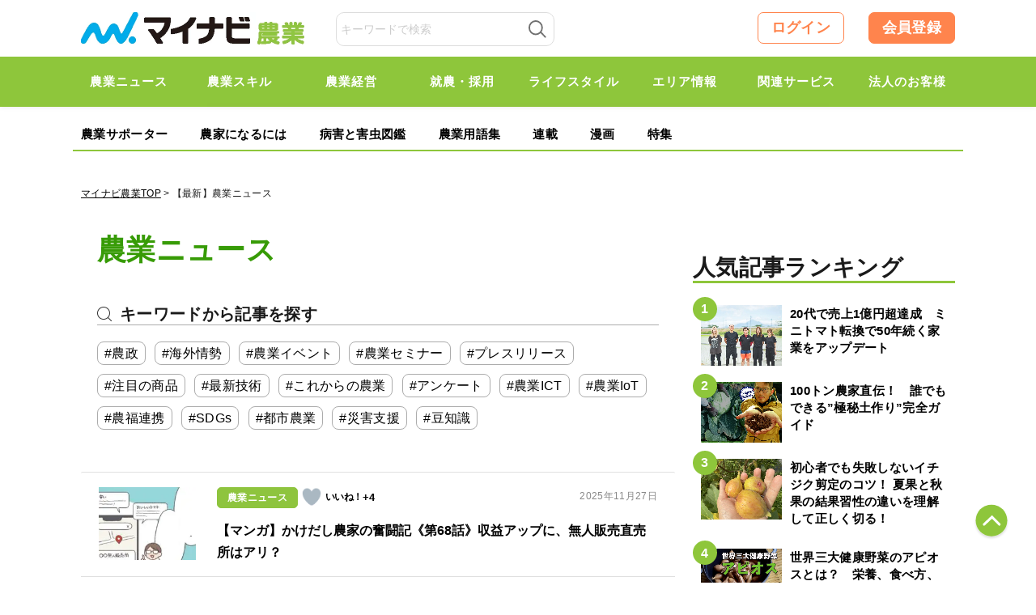

--- FILE ---
content_type: text/html; charset=UTF-8
request_url: https://agri.mynavi.jp/category/news/page/4/
body_size: 25282
content:
<!DOCTYPE html>

<html lang="ja">
<head>
<meta charset="UTF-8">
<meta name="viewport" content="width=device-width,initial-scale=1.0">

<title>【最新】農業ニュース｜マイナビ農業</title>

<meta http-equiv="X-UA-Compatible" content="IE=Edge, chrome=1">
<meta http-equiv="pragma" content="no-cache">
<meta http-equiv="Cache-control" content="no-cache">
<meta http-equiv="expires" content="2026-01-21 05:49:57">
<meta name="format-detection" content="telephone=no">
<meta name="google-site-verification" content="5jX4YUaUH0AJrmun54WldFXLokZAjiSv1d07WQPTARM" />
<meta name="referrer" content="no-referrer-when-downgrade"/>
<meta property="fb:app_id" content="740832779621659">
<link rel="alternate" type="application/rss+xml" href="https://agri.mynavi.jp/feed/" title="マイナビ農業-就農、農業ニュースなどが集まる農業情報総合サイト フィードの RSS 2.0 を購読する">
<link rel="alternate" type="application/atom+xml" href="https://agri.mynavi.jp/feed/atom/" title="マイナビ農業-就農、農業ニュースなどが集まる農業情報総合サイト フィードの Atom を購読する">
<link rel="icon" type="image/x-icon" href="https://agri.mynavi.jp/wp-content/themes/agri/images/favicon.ico">
<link rel="Shortcut Icon" type="image/x-icon" href="https://agri.mynavi.jp/wp-content/themes/agri/images/favicon.ico">
<link rel="apple-touch-icon" href="https://agri.mynavi.jp/wp-content/themes/agri/images/ios.png">
<meta name="description" content="最新の商品・サービス情報、農政の動向、研究結果、おすすめのイベント情報など、知っておきたい旬な農業ニュースをお届けします。" />

<!-- WP SiteManager OGP Tags -->
<meta property="og:title" content="【最新】農業ニュース" />
<meta property="og:type" content="article" />
<meta property="og:url" content="https://agri.mynavi.jp/category/news/page/4/" />
<meta property="og:description" content="最新の商品・サービス情報、農政の動向、研究結果、おすすめのイベント情報など、知っておきたい旬な農業ニュースをお届けします。" />
<meta property="og:site_name" content="マイナビ農業-就農、農業ニュースなどが集まる農業情報総合サイト" />
<meta property="og:image" content="https://agri.mynavi.jp/wp-content/uploads/2017/08/mynavi_ogp.jpg" />

<!-- WP SiteManager Twitter Cards Tags -->
<meta name="twitter:title" content="【最新】農業ニュース" />
<meta name="twitter:url" content="https://agri.mynavi.jp/category/news/page/4/" />
<meta name="twitter:description" content="最新の商品・サービス情報、農政の動向、研究結果、おすすめのイベント情報など、知っておきたい旬な農業ニュースをお届けします。" />
<meta name="twitter:card" content="summary_large_image" />
<meta name="twitter:image" content="https://agri.mynavi.jp/wp-content/uploads/2017/08/mynavi_ogp.jpg" />
<meta name='robots' content='max-image-preview:large' />
<link rel='stylesheet' id='wp-block-library-css' href='https://agri.mynavi.jp/wp-includes/css/dist/block-library/style.min.css?ver=6.5.7' type='text/css' media='all' />
<style id='classic-theme-styles-inline-css' type='text/css'>
/*! This file is auto-generated */
.wp-block-button__link{color:#fff;background-color:#32373c;border-radius:9999px;box-shadow:none;text-decoration:none;padding:calc(.667em + 2px) calc(1.333em + 2px);font-size:1.125em}.wp-block-file__button{background:#32373c;color:#fff;text-decoration:none}
</style>
<style id='global-styles-inline-css' type='text/css'>
body{--wp--preset--color--black: #000000;--wp--preset--color--cyan-bluish-gray: #abb8c3;--wp--preset--color--white: #ffffff;--wp--preset--color--pale-pink: #f78da7;--wp--preset--color--vivid-red: #cf2e2e;--wp--preset--color--luminous-vivid-orange: #ff6900;--wp--preset--color--luminous-vivid-amber: #fcb900;--wp--preset--color--light-green-cyan: #7bdcb5;--wp--preset--color--vivid-green-cyan: #00d084;--wp--preset--color--pale-cyan-blue: #8ed1fc;--wp--preset--color--vivid-cyan-blue: #0693e3;--wp--preset--color--vivid-purple: #9b51e0;--wp--preset--gradient--vivid-cyan-blue-to-vivid-purple: linear-gradient(135deg,rgba(6,147,227,1) 0%,rgb(155,81,224) 100%);--wp--preset--gradient--light-green-cyan-to-vivid-green-cyan: linear-gradient(135deg,rgb(122,220,180) 0%,rgb(0,208,130) 100%);--wp--preset--gradient--luminous-vivid-amber-to-luminous-vivid-orange: linear-gradient(135deg,rgba(252,185,0,1) 0%,rgba(255,105,0,1) 100%);--wp--preset--gradient--luminous-vivid-orange-to-vivid-red: linear-gradient(135deg,rgba(255,105,0,1) 0%,rgb(207,46,46) 100%);--wp--preset--gradient--very-light-gray-to-cyan-bluish-gray: linear-gradient(135deg,rgb(238,238,238) 0%,rgb(169,184,195) 100%);--wp--preset--gradient--cool-to-warm-spectrum: linear-gradient(135deg,rgb(74,234,220) 0%,rgb(151,120,209) 20%,rgb(207,42,186) 40%,rgb(238,44,130) 60%,rgb(251,105,98) 80%,rgb(254,248,76) 100%);--wp--preset--gradient--blush-light-purple: linear-gradient(135deg,rgb(255,206,236) 0%,rgb(152,150,240) 100%);--wp--preset--gradient--blush-bordeaux: linear-gradient(135deg,rgb(254,205,165) 0%,rgb(254,45,45) 50%,rgb(107,0,62) 100%);--wp--preset--gradient--luminous-dusk: linear-gradient(135deg,rgb(255,203,112) 0%,rgb(199,81,192) 50%,rgb(65,88,208) 100%);--wp--preset--gradient--pale-ocean: linear-gradient(135deg,rgb(255,245,203) 0%,rgb(182,227,212) 50%,rgb(51,167,181) 100%);--wp--preset--gradient--electric-grass: linear-gradient(135deg,rgb(202,248,128) 0%,rgb(113,206,126) 100%);--wp--preset--gradient--midnight: linear-gradient(135deg,rgb(2,3,129) 0%,rgb(40,116,252) 100%);--wp--preset--font-size--small: 13px;--wp--preset--font-size--medium: 20px;--wp--preset--font-size--large: 36px;--wp--preset--font-size--x-large: 42px;--wp--preset--spacing--20: 0.44rem;--wp--preset--spacing--30: 0.67rem;--wp--preset--spacing--40: 1rem;--wp--preset--spacing--50: 1.5rem;--wp--preset--spacing--60: 2.25rem;--wp--preset--spacing--70: 3.38rem;--wp--preset--spacing--80: 5.06rem;--wp--preset--shadow--natural: 6px 6px 9px rgba(0, 0, 0, 0.2);--wp--preset--shadow--deep: 12px 12px 50px rgba(0, 0, 0, 0.4);--wp--preset--shadow--sharp: 6px 6px 0px rgba(0, 0, 0, 0.2);--wp--preset--shadow--outlined: 6px 6px 0px -3px rgba(255, 255, 255, 1), 6px 6px rgba(0, 0, 0, 1);--wp--preset--shadow--crisp: 6px 6px 0px rgba(0, 0, 0, 1);}:where(.is-layout-flex){gap: 0.5em;}:where(.is-layout-grid){gap: 0.5em;}body .is-layout-flex{display: flex;}body .is-layout-flex{flex-wrap: wrap;align-items: center;}body .is-layout-flex > *{margin: 0;}body .is-layout-grid{display: grid;}body .is-layout-grid > *{margin: 0;}:where(.wp-block-columns.is-layout-flex){gap: 2em;}:where(.wp-block-columns.is-layout-grid){gap: 2em;}:where(.wp-block-post-template.is-layout-flex){gap: 1.25em;}:where(.wp-block-post-template.is-layout-grid){gap: 1.25em;}.has-black-color{color: var(--wp--preset--color--black) !important;}.has-cyan-bluish-gray-color{color: var(--wp--preset--color--cyan-bluish-gray) !important;}.has-white-color{color: var(--wp--preset--color--white) !important;}.has-pale-pink-color{color: var(--wp--preset--color--pale-pink) !important;}.has-vivid-red-color{color: var(--wp--preset--color--vivid-red) !important;}.has-luminous-vivid-orange-color{color: var(--wp--preset--color--luminous-vivid-orange) !important;}.has-luminous-vivid-amber-color{color: var(--wp--preset--color--luminous-vivid-amber) !important;}.has-light-green-cyan-color{color: var(--wp--preset--color--light-green-cyan) !important;}.has-vivid-green-cyan-color{color: var(--wp--preset--color--vivid-green-cyan) !important;}.has-pale-cyan-blue-color{color: var(--wp--preset--color--pale-cyan-blue) !important;}.has-vivid-cyan-blue-color{color: var(--wp--preset--color--vivid-cyan-blue) !important;}.has-vivid-purple-color{color: var(--wp--preset--color--vivid-purple) !important;}.has-black-background-color{background-color: var(--wp--preset--color--black) !important;}.has-cyan-bluish-gray-background-color{background-color: var(--wp--preset--color--cyan-bluish-gray) !important;}.has-white-background-color{background-color: var(--wp--preset--color--white) !important;}.has-pale-pink-background-color{background-color: var(--wp--preset--color--pale-pink) !important;}.has-vivid-red-background-color{background-color: var(--wp--preset--color--vivid-red) !important;}.has-luminous-vivid-orange-background-color{background-color: var(--wp--preset--color--luminous-vivid-orange) !important;}.has-luminous-vivid-amber-background-color{background-color: var(--wp--preset--color--luminous-vivid-amber) !important;}.has-light-green-cyan-background-color{background-color: var(--wp--preset--color--light-green-cyan) !important;}.has-vivid-green-cyan-background-color{background-color: var(--wp--preset--color--vivid-green-cyan) !important;}.has-pale-cyan-blue-background-color{background-color: var(--wp--preset--color--pale-cyan-blue) !important;}.has-vivid-cyan-blue-background-color{background-color: var(--wp--preset--color--vivid-cyan-blue) !important;}.has-vivid-purple-background-color{background-color: var(--wp--preset--color--vivid-purple) !important;}.has-black-border-color{border-color: var(--wp--preset--color--black) !important;}.has-cyan-bluish-gray-border-color{border-color: var(--wp--preset--color--cyan-bluish-gray) !important;}.has-white-border-color{border-color: var(--wp--preset--color--white) !important;}.has-pale-pink-border-color{border-color: var(--wp--preset--color--pale-pink) !important;}.has-vivid-red-border-color{border-color: var(--wp--preset--color--vivid-red) !important;}.has-luminous-vivid-orange-border-color{border-color: var(--wp--preset--color--luminous-vivid-orange) !important;}.has-luminous-vivid-amber-border-color{border-color: var(--wp--preset--color--luminous-vivid-amber) !important;}.has-light-green-cyan-border-color{border-color: var(--wp--preset--color--light-green-cyan) !important;}.has-vivid-green-cyan-border-color{border-color: var(--wp--preset--color--vivid-green-cyan) !important;}.has-pale-cyan-blue-border-color{border-color: var(--wp--preset--color--pale-cyan-blue) !important;}.has-vivid-cyan-blue-border-color{border-color: var(--wp--preset--color--vivid-cyan-blue) !important;}.has-vivid-purple-border-color{border-color: var(--wp--preset--color--vivid-purple) !important;}.has-vivid-cyan-blue-to-vivid-purple-gradient-background{background: var(--wp--preset--gradient--vivid-cyan-blue-to-vivid-purple) !important;}.has-light-green-cyan-to-vivid-green-cyan-gradient-background{background: var(--wp--preset--gradient--light-green-cyan-to-vivid-green-cyan) !important;}.has-luminous-vivid-amber-to-luminous-vivid-orange-gradient-background{background: var(--wp--preset--gradient--luminous-vivid-amber-to-luminous-vivid-orange) !important;}.has-luminous-vivid-orange-to-vivid-red-gradient-background{background: var(--wp--preset--gradient--luminous-vivid-orange-to-vivid-red) !important;}.has-very-light-gray-to-cyan-bluish-gray-gradient-background{background: var(--wp--preset--gradient--very-light-gray-to-cyan-bluish-gray) !important;}.has-cool-to-warm-spectrum-gradient-background{background: var(--wp--preset--gradient--cool-to-warm-spectrum) !important;}.has-blush-light-purple-gradient-background{background: var(--wp--preset--gradient--blush-light-purple) !important;}.has-blush-bordeaux-gradient-background{background: var(--wp--preset--gradient--blush-bordeaux) !important;}.has-luminous-dusk-gradient-background{background: var(--wp--preset--gradient--luminous-dusk) !important;}.has-pale-ocean-gradient-background{background: var(--wp--preset--gradient--pale-ocean) !important;}.has-electric-grass-gradient-background{background: var(--wp--preset--gradient--electric-grass) !important;}.has-midnight-gradient-background{background: var(--wp--preset--gradient--midnight) !important;}.has-small-font-size{font-size: var(--wp--preset--font-size--small) !important;}.has-medium-font-size{font-size: var(--wp--preset--font-size--medium) !important;}.has-large-font-size{font-size: var(--wp--preset--font-size--large) !important;}.has-x-large-font-size{font-size: var(--wp--preset--font-size--x-large) !important;}
.wp-block-navigation a:where(:not(.wp-element-button)){color: inherit;}
:where(.wp-block-post-template.is-layout-flex){gap: 1.25em;}:where(.wp-block-post-template.is-layout-grid){gap: 1.25em;}
:where(.wp-block-columns.is-layout-flex){gap: 2em;}:where(.wp-block-columns.is-layout-grid){gap: 2em;}
.wp-block-pullquote{font-size: 1.5em;line-height: 1.6;}
</style>
<link rel='stylesheet' id='wp-ulike-css' href='https://agri.mynavi.jp/wp-content/plugins/wp-ulike/assets/css/wp-ulike.min.css?ver=4.7.0' type='text/css' media='all' />
<link rel='stylesheet' id='ppress-frontend-css' href='https://agri.mynavi.jp/wp-content/plugins/wp-user-avatar/assets/css/frontend.min.css?ver=4.15.10' type='text/css' media='all' />
<link rel='stylesheet' id='ppress-flatpickr-css' href='https://agri.mynavi.jp/wp-content/plugins/wp-user-avatar/assets/flatpickr/flatpickr.min.css?ver=4.15.10' type='text/css' media='all' />
<link rel='stylesheet' id='ppress-select2-css' href='https://agri.mynavi.jp/wp-content/plugins/wp-user-avatar/assets/select2/select2.min.css?ver=6.5.7' type='text/css' media='all' />
<link rel='stylesheet' id='wp-members-css' href='https://agri.mynavi.jp/wp-content/plugins/wp-members/assets/css/forms/generic-no-float.min.css?ver=3.4.9.5' type='text/css' media='all' />
<link rel='stylesheet' id='simple-favorites-css' href='https://agri.mynavi.jp/wp-content/plugins/favorites/assets/css/favorites.css?ver=2.3.4' type='text/css' media='all' />
<script type="application/ld+json">{"@context":"http:\/\/schema.org","@type":"BreadcrumbList","itemListElement":[{"@type":"ListItem","position":1,"item":{"name":"HOME","@id":"https:\/\/agri.mynavi.jp\/"}},{"@type":"ListItem","position":2,"item":{"name":"\u8fb2\u696d\u30cb\u30e5\u30fc\u30b9","@id":"https:\/\/agri.mynavi.jp\/category\/news\/"}}]}</script><style>.wp-block-gallery.is-cropped .blocks-gallery-item picture{height:100%;width:100%;}</style><link rel="icon" href="https://agri.mynavi.jp/wp-content/uploads/2020/11/favicon.png" sizes="32x32" />
<link rel="icon" href="https://agri.mynavi.jp/wp-content/uploads/2020/11/favicon.png" sizes="192x192" />
<link rel="apple-touch-icon" href="https://agri.mynavi.jp/wp-content/uploads/2020/11/favicon.png" />
<meta name="msapplication-TileImage" content="https://agri.mynavi.jp/wp-content/uploads/2020/11/favicon.png" />
		<style type="text/css" id="wp-custom-css">
			figcaption {
	text-align : center;
}		</style>
		<style id="classic-theme-styles-inline-css" type="text/css">
/*! This file is auto-generated */
.wp-block-button__link {
	color: #fff;
	background-color: #32373c;
	border-radius: 9999px;
	box-shadow: none;
	text-decoration: none;
	padding: calc(.667em + 2px) calc(1.333em + 2px);
	font-size: 1.125em
}
.wp-block-file__button {
	background: #32373c;
	color: #fff;
	text-decoration: none
}
</style>
<style id="global-styles-inline-css" type="text/css">
body {
--wp--preset--color--black: #000000;
--wp--preset--color--cyan-bluish-gray: #abb8c3;
--wp--preset--color--white: #ffffff;
--wp--preset--color--pale-pink: #f78da7;
--wp--preset--color--vivid-red: #cf2e2e;
--wp--preset--color--luminous-vivid-orange: #ff6900;
--wp--preset--color--luminous-vivid-amber: #fcb900;
--wp--preset--color--light-green-cyan: #7bdcb5;
--wp--preset--color--vivid-green-cyan: #00d084;
--wp--preset--color--pale-cyan-blue: #8ed1fc;
--wp--preset--color--vivid-cyan-blue: #0693e3;
--wp--preset--color--vivid-purple: #9b51e0;
--wp--preset--gradient--vivid-cyan-blue-to-vivid-purple: linear-gradient(135deg, rgba(6,147,227,1) 0%, rgb(155,81,224) 100%);
--wp--preset--gradient--light-green-cyan-to-vivid-green-cyan: linear-gradient(135deg, rgb(122,220,180) 0%, rgb(0,208,130) 100%);
--wp--preset--gradient--luminous-vivid-amber-to-luminous-vivid-orange: linear-gradient(135deg, rgba(252,185,0,1) 0%, rgba(255,105,0,1) 100%);
--wp--preset--gradient--luminous-vivid-orange-to-vivid-red: linear-gradient(135deg, rgba(255,105,0,1) 0%, rgb(207,46,46) 100%);
--wp--preset--gradient--very-light-gray-to-cyan-bluish-gray: linear-gradient(135deg, rgb(238,238,238) 0%, rgb(169,184,195) 100%);
--wp--preset--gradient--cool-to-warm-spectrum: linear-gradient(135deg, rgb(74,234,220) 0%, rgb(151,120,209) 20%, rgb(207,42,186) 40%, rgb(238,44,130) 60%, rgb(251,105,98) 80%, rgb(254,248,76) 100%);
--wp--preset--gradient--blush-light-purple: linear-gradient(135deg, rgb(255,206,236) 0%, rgb(152,150,240) 100%);
--wp--preset--gradient--blush-bordeaux: linear-gradient(135deg, rgb(254,205,165) 0%, rgb(254,45,45) 50%, rgb(107,0,62) 100%);
--wp--preset--gradient--luminous-dusk: linear-gradient(135deg, rgb(255,203,112) 0%, rgb(199,81,192) 50%, rgb(65,88,208) 100%);
--wp--preset--gradient--pale-ocean: linear-gradient(135deg, rgb(255,245,203) 0%, rgb(182,227,212) 50%, rgb(51,167,181) 100%);
--wp--preset--gradient--electric-grass: linear-gradient(135deg, rgb(202,248,128) 0%, rgb(113,206,126) 100%);
--wp--preset--gradient--midnight: linear-gradient(135deg, rgb(2,3,129) 0%, rgb(40,116,252) 100%);
--wp--preset--font-size--small: 13px;
--wp--preset--font-size--medium: 20px;
--wp--preset--font-size--large: 36px;
--wp--preset--font-size--x-large: 42px;
--wp--preset--spacing--20: 0.44rem;
--wp--preset--spacing--30: 0.67rem;
--wp--preset--spacing--40: 1rem;
--wp--preset--spacing--50: 1.5rem;
--wp--preset--spacing--60: 2.25rem;
--wp--preset--spacing--70: 3.38rem;
--wp--preset--spacing--80: 5.06rem;
--wp--preset--shadow--natural: 6px 6px 9px rgba(0, 0, 0, 0.2);
--wp--preset--shadow--deep: 12px 12px 50px rgba(0, 0, 0, 0.4);
--wp--preset--shadow--sharp: 6px 6px 0px rgba(0, 0, 0, 0.2);
--wp--preset--shadow--outlined: 6px 6px 0px -3px rgba(255, 255, 255, 1), 6px 6px rgba(0, 0, 0, 1);
--wp--preset--shadow--crisp: 6px 6px 0px rgba(0, 0, 0, 1);
}
:where(.is-layout-flex) {
gap: 0.5em;
}
:where(.is-layout-grid) {
gap: 0.5em;
}
body .is-layout-flow > .alignleft {
	float: left;
	margin-inline-start: 0;
	margin-inline-end: 2em;
}
body .is-layout-flow > .alignright {
	float: right;
	margin-inline-start: 2em;
	margin-inline-end: 0;
}
body .is-layout-flow > .aligncenter {
	margin-left: auto !important;
	margin-right: auto !important;
}
body .is-layout-constrained > .alignleft {
	float: left;
	margin-inline-start: 0;
	margin-inline-end: 2em;
}
body .is-layout-constrained > .alignright {
	float: right;
	margin-inline-start: 2em;
	margin-inline-end: 0;
}
body .is-layout-constrained > .aligncenter {
	margin-left: auto !important;
	margin-right: auto !important;
}
body .is-layout-constrained > :where(:not(.alignleft):not(.alignright):not(.alignfull)) {
max-width: var(--wp--style--global--content-size);
margin-left: auto !important;
margin-right: auto !important;
}
body .is-layout-constrained > .alignwide {
	max-width: var(--wp--style--global--wide-size);
}
body .is-layout-flex {
	display: flex;
}
body .is-layout-flex {
	flex-wrap: wrap;
	align-items: center;
}
body .is-layout-flex > * {
	margin: 0;
}
body .is-layout-grid {
	display: grid;
}
body .is-layout-grid > * {
	margin: 0;
}
:where(.wp-block-columns.is-layout-flex) {
gap: 2em;
}
:where(.wp-block-columns.is-layout-grid) {
gap: 2em;
}
:where(.wp-block-post-template.is-layout-flex) {
gap: 1.25em;
}
:where(.wp-block-post-template.is-layout-grid) {
gap: 1.25em;
}
.has-black-color {
	color: var(--wp--preset--color--black) !important;
}
.has-cyan-bluish-gray-color {
	color: var(--wp--preset--color--cyan-bluish-gray) !important;
}
.has-white-color {
	color: var(--wp--preset--color--white) !important;
}
.has-pale-pink-color {
	color: var(--wp--preset--color--pale-pink) !important;
}
.has-vivid-red-color {
	color: var(--wp--preset--color--vivid-red) !important;
}
.has-luminous-vivid-orange-color {
	color: var(--wp--preset--color--luminous-vivid-orange) !important;
}
.has-luminous-vivid-amber-color {
	color: var(--wp--preset--color--luminous-vivid-amber) !important;
}
.has-light-green-cyan-color {
	color: var(--wp--preset--color--light-green-cyan) !important;
}
.has-vivid-green-cyan-color {
	color: var(--wp--preset--color--vivid-green-cyan) !important;
}
.has-pale-cyan-blue-color {
	color: var(--wp--preset--color--pale-cyan-blue) !important;
}
.has-vivid-cyan-blue-color {
	color: var(--wp--preset--color--vivid-cyan-blue) !important;
}
.has-vivid-purple-color {
	color: var(--wp--preset--color--vivid-purple) !important;
}
.has-black-background-color {
	background-color: var(--wp--preset--color--black) !important;
}
.has-cyan-bluish-gray-background-color {
	background-color: var(--wp--preset--color--cyan-bluish-gray) !important;
}
.has-white-background-color {
	background-color: var(--wp--preset--color--white) !important;
}
.has-pale-pink-background-color {
	background-color: var(--wp--preset--color--pale-pink) !important;
}
.has-vivid-red-background-color {
	background-color: var(--wp--preset--color--vivid-red) !important;
}
.has-luminous-vivid-orange-background-color {
	background-color: var(--wp--preset--color--luminous-vivid-orange) !important;
}
.has-luminous-vivid-amber-background-color {
	background-color: var(--wp--preset--color--luminous-vivid-amber) !important;
}
.has-light-green-cyan-background-color {
	background-color: var(--wp--preset--color--light-green-cyan) !important;
}
.has-vivid-green-cyan-background-color {
	background-color: var(--wp--preset--color--vivid-green-cyan) !important;
}
.has-pale-cyan-blue-background-color {
	background-color: var(--wp--preset--color--pale-cyan-blue) !important;
}
.has-vivid-cyan-blue-background-color {
	background-color: var(--wp--preset--color--vivid-cyan-blue) !important;
}
.has-vivid-purple-background-color {
	background-color: var(--wp--preset--color--vivid-purple) !important;
}
.has-black-border-color {
	border-color: var(--wp--preset--color--black) !important;
}
.has-cyan-bluish-gray-border-color {
	border-color: var(--wp--preset--color--cyan-bluish-gray) !important;
}
.has-white-border-color {
	border-color: var(--wp--preset--color--white) !important;
}
.has-pale-pink-border-color {
	border-color: var(--wp--preset--color--pale-pink) !important;
}
.has-vivid-red-border-color {
	border-color: var(--wp--preset--color--vivid-red) !important;
}
.has-luminous-vivid-orange-border-color {
	border-color: var(--wp--preset--color--luminous-vivid-orange) !important;
}
.has-luminous-vivid-amber-border-color {
	border-color: var(--wp--preset--color--luminous-vivid-amber) !important;
}
.has-light-green-cyan-border-color {
	border-color: var(--wp--preset--color--light-green-cyan) !important;
}
.has-vivid-green-cyan-border-color {
	border-color: var(--wp--preset--color--vivid-green-cyan) !important;
}
.has-pale-cyan-blue-border-color {
	border-color: var(--wp--preset--color--pale-cyan-blue) !important;
}
.has-vivid-cyan-blue-border-color {
	border-color: var(--wp--preset--color--vivid-cyan-blue) !important;
}
.has-vivid-purple-border-color {
	border-color: var(--wp--preset--color--vivid-purple) !important;
}
.has-vivid-cyan-blue-to-vivid-purple-gradient-background {
	background: var(--wp--preset--gradient--vivid-cyan-blue-to-vivid-purple) !important;
}
.has-light-green-cyan-to-vivid-green-cyan-gradient-background {
	background: var(--wp--preset--gradient--light-green-cyan-to-vivid-green-cyan) !important;
}
.has-luminous-vivid-amber-to-luminous-vivid-orange-gradient-background {
	background: var(--wp--preset--gradient--luminous-vivid-amber-to-luminous-vivid-orange) !important;
}
.has-luminous-vivid-orange-to-vivid-red-gradient-background {
	background: var(--wp--preset--gradient--luminous-vivid-orange-to-vivid-red) !important;
}
.has-very-light-gray-to-cyan-bluish-gray-gradient-background {
	background: var(--wp--preset--gradient--very-light-gray-to-cyan-bluish-gray) !important;
}
.has-cool-to-warm-spectrum-gradient-background {
	background: var(--wp--preset--gradient--cool-to-warm-spectrum) !important;
}
.has-blush-light-purple-gradient-background {
	background: var(--wp--preset--gradient--blush-light-purple) !important;
}
.has-blush-bordeaux-gradient-background {
	background: var(--wp--preset--gradient--blush-bordeaux) !important;
}
.has-luminous-dusk-gradient-background {
	background: var(--wp--preset--gradient--luminous-dusk) !important;
}
.has-pale-ocean-gradient-background {
	background: var(--wp--preset--gradient--pale-ocean) !important;
}
.has-electric-grass-gradient-background {
	background: var(--wp--preset--gradient--electric-grass) !important;
}
.has-midnight-gradient-background {
	background: var(--wp--preset--gradient--midnight) !important;
}
.has-small-font-size {
	font-size: var(--wp--preset--font-size--small) !important;
}
.has-medium-font-size {
	font-size: var(--wp--preset--font-size--medium) !important;
}
.has-large-font-size {
	font-size: var(--wp--preset--font-size--large) !important;
}
.has-x-large-font-size {
	font-size: var(--wp--preset--font-size--x-large) !important;
}
.wp-block-navigation a:where(:not(.wp-element-button)) {
color: inherit;
}
:where(.wp-block-post-template.is-layout-flex) {
gap: 1.25em;
}
:where(.wp-block-post-template.is-layout-grid) {
gap: 1.25em;
}
:where(.wp-block-columns.is-layout-flex) {
gap: 2em;
}
:where(.wp-block-columns.is-layout-grid) {
gap: 2em;
}
.wp-block-pullquote {
	font-size: 1.5em;
	line-height: 1.6;
}
</style>
<style>
@keyframes loading {
  from {
    transform: rotate(0);
  }
  to{
    transform: rotate(359deg);
  }
}
.loading-box {
	display: flex;
	justify-content: center;
	align-items: center;
	background-color: transparent;
	position: absolute;
	width: 100%;
	top: 50%;
	transform: translate(0, -50%);
	visibility: hidden;
}

.box-loading {
	width: 20px;
	height: 20px;
	padding: 2px;
	display: flex;
	justify-content: center;
	align-items: center;
	border-radius: 50%;
	background: rgb(78,78,78);
	background: linear-gradient(0deg, rgba(78,78,78,0.1) 50%, rgba(78,78,78,0.5) 70%);
	animation: loading .8s linear 0s infinite;
}
.box-loading-inner {
	width: 100%;
	height: 100%;
	background-color: #FFF;
	border-radius: 50%;
}
</style>
<style>
.wp-block-gallery.is-cropped .blocks-gallery-item picture{height:100%;width:100%;}
</style>
<style type="text/css" id="wp-custom-css">
			figcaption {
	text-align : center;
}		
</style>

<link href="https://agri.mynavi.jp/wp-content/themes/agri/css/common2.css?20250228" rel="stylesheet" type="text/css" media="all">
<link href="https://agri.mynavi.jp/wp-content/themes/agri/css/new.css?20260624" rel="stylesheet" type="text/css" media="all">


<!--[if lt IE 9]><script src="https://agri.mynavi.jp/wp-content/themes/agri/js/html5.js"></script><![endif]-->
<!--[if gte IE 9]><style type="text/css">#main .entry_head .upper_text_area{filter: none;}</style><![endif]-->

<!--<script>
  (function(i,s,o,g,r,a,m){i['GoogleAnalyticsObject']=r;i[r]=i[r]||function(){
  (i[r].q=i[r].q||[]).push(arguments)},i[r].l=1*new Date();a=s.createElement(o),
  m=s.getElementsByTagName(o)[0];a.async=1;a.src=g;m.parentNode.insertBefore(a,m)
  })(window,document,'script','https://www.google-analytics.com/analytics.js','ga');
  ga('create', 'UA-102262709-1', 'auto');
  ga('send', 'pageview');
</script>-->

<!-- Global site tag (gtag.js) - Google Analytics -->
<script async src="https://www.googletagmanager.com/gtag/js?id=UA-102262709-1"></script>
<script>
  window.dataLayer = window.dataLayer || [];
  function gtag(){dataLayer.push(arguments);}
  gtag('js', new Date());

  gtag('config', 'UA-102262709-1');
</script>

<!--Adomik randomizer for ad call key value targeting-->
<script type='text/javascript'>
window.Adomik = window.Adomik || {};
Adomik.randomAdGroup = function() {
var rand = Math.random();
switch (false) {
case !(rand < 0.09): return "ad_ex" + (Math.floor(100 * rand));
case !(rand < 0.10): return "ad_bc";
default: return "ad_opt";
}
};
</script>

<!--ad-->
<script src="https://ad.woman.mynavi.jp/js/agri/bidding-manager.js?ver=adfjs" async></script>
<script src="https://ad.woman.mynavi.jp/js/agri/prebid.js?ver=adfjs" async></script>
<script async src="https://securepubads.g.doubleclick.net/tag/js/gpt.js" async></script>


<script>
var googletag = googletag || {};
googletag.cmd = googletag.cmd || [];
googletag.cmd.push(function() {
  googletag.pubads().collapseEmptyDivs();
  googletag.pubads().enableSingleRequest();
  googletag.enableServices();
});

if(!window.BiddingManager){window.BiddingManager={_env:null,que:[],init:function(a){this._env=a}}};
BiddingManager.init({ configUrl: 'https://ad.woman.mynavi.jp/json/99cff283/env.json' });
	
// 有効化するスロットを動的に取得するため、DOMContentLoadedイベント後に処理する
document.addEventListener('DOMContentLoaded', function() {
  BiddingManager.que.push(function(bm) {
    // JSONの内容を適用するために必要
    bm.setConfig();

    // JSONで定義された広告情報を有効化前に改変する
    bm.mapSlot(function(slot) {
      // すべてのslotのKeyValueに動的な値を追加
      slot.keyValues = slot.keyValues || {};
      if (slot.keyValues) {
        slot.keyValues.ad_group = Adomik.randomAdGroup();
        slot.keyValues.ad_h = (new Date).getUTCHours().toString();
      }

      // 必ず改変後のslotを返す
      return slot;
    });

    // 有効化するためにidが div-gpt-ad- で始まる要素をすべて取得する
    var els = document.querySelectorAll('[id^=div-gpt-ad-]');
    if (els.length) {
      var ids = [].map.call(els, function(el){ return el.id });
      // スロットの有効化
      bm.activateSlots(ids);
    }

	// ページレベルでKeyValueを追加
	bm.setPageKeyValue({sitetype: ''});

    // オークションを開始
    bm.startBidding();
  });
}, false);
</script>

<!-- Facebook Pixel Code -->
<script>
!function(f,b,e,v,n,t,s){if(f.fbq)return;n=f.fbq=function(){n.callMethod?
n.callMethod.apply(n,arguments):n.queue.push(arguments)};if(!f._fbq)f._fbq=n;
n.push=n;n.loaded=!0;n.version='2.0';n.queue=[];t=b.createElement(e);t.async=!0;
t.src=v;s=b.getElementsByTagName(e)[0];s.parentNode.insertBefore(t,s)}(window,
document,'script','https://connect.facebook.net/en_US/fbevents.js');
fbq('init', '248564632303093'); // Insert your pixel ID here.
fbq('track', 'PageView');
</script>
<noscript><img height="1" width="1" style="display:none"
src="https://www.facebook.com/tr?id=248564632303093&ev=PageView&noscript=1"
/></noscript>
<!-- DO NOT MODIFY -->
<!-- End Facebook Pixel Code -->
<!-- Google Tag Manager -->
<script>(function(w,d,s,l,i){w[l]=w[l]||[];w[l].push({'gtm.start':
new Date().getTime(),event:'gtm.js'});var f=d.getElementsByTagName(s)[0],
j=d.createElement(s),dl=l!='dataLayer'?'&l='+l:'';j.async=true;j.src=
'https://www.googletagmanager.com/gtm.js?id='+i+dl;f.parentNode.insertBefore(j,f);
})(window,document,'script','dataLayer','GTM-5D3TH5B');</script>
<!-- End Google Tag Manager -->
<!-- Google Tag Manager -->
<script>(function(w,d,s,l,i){w[l]=w[l]||[];w[l].push({'gtm.start':
new Date().getTime(),event:'gtm.js'});var f=d.getElementsByTagName(s)[0],
j=d.createElement(s),dl=l!='dataLayer'?'&l='+l:'';j.async=true;j.src=
'https://www.googletagmanager.com/gtm.js?id='+i+dl;f.parentNode.insertBefore(j,f);
})(window,document,'script','dataLayer','GTM-MFWPBKP');</script>
<!-- End Google Tag Manager -->
<!-- Begin Mieruca Embed Code -->
<script type="text/javascript" id="mierucajs">
window.__fid = window.__fid || [];__fid.push([675896864]);
(function() {
function mieruca(){if(typeof window.__fjsld != "undefined") return; window.__fjsld = 1; var fjs = document.createElement('script'); fjs.type = 'text/javascript'; fjs.async = true; fjs.id = "fjssync"; var timestamp = new Date;fjs.src = ('https:' == document.location.protocol ? 'https' : 'http') + '://hm.mieru-ca.com/service/js/mieruca-hm.js?v='+ timestamp.getTime(); var x = document.getElementsByTagName('script')[0]; x.parentNode.insertBefore(fjs, x); };
setTimeout(mieruca, 500); document.readyState != "complete" ? (window.attachEvent ? window.attachEvent("onload", mieruca) : window.addEventListener("load", mieruca, false)) : mieruca();
})();
</script>
<!-- End Mieruca Embed Code -->
<script type="text/javascript">var vc_sid="3403797";</script>
<script type="text/javascript" src="//vpj.valuecommerce.com/vcparam_pvd.js" async></script>


<link rel="stylesheet" href="https://agri.mynavi.jp/wp-content/themes/agri/css/lite-youtube-embed.css" />
<script src="https://agri.mynavi.jp/wp-content/themes/agri/js/lite-youtube-embed.js"></script>
<link rel="stylesheet" href="https://agri.mynavi.jp/wp-content/themes/agri/css/swiper-bundle.min.css"/>
<style>
.swiper-button-prev,
.swiper-button-next {
	display: none;
}
.swiper-pagination span {
	display: inline-block;
	width: 10px;
	height: 10px;
	font-size: 0;
	line-height: 0;
	padding: 0;
	background: #fff;
	border: 1px solid #C5C5C5;
	border-radius: 30px;
	cursor: pointer;
	opacity: 1;
}
.swiper-pagination span.swiper-pagination-bullet-active {
    background: #8EC63B;
    border-color: #8EC63B;
}
.tieup_swiper {
	overflow: hidden;
	position: relative;
	z-index: 0;
	padding-bottom: 50px;
}
.tieup_swiper .swiper-button-prev,
.tieup_swiper .swiper-button-next {
	display: block;
	width: 35px;
	height: 35px;
	font-size: 0;
	line-height: 0;
	border-radius: 50px;
	background: #8EC63B;
	padding: 0;
	border: none;
	opacity: 0.7;
	top: 25%;
	transform: translate(0, -50%);
}
.tieup_swiper .swiper-button-prev {
	left: 0;
}
.tieup_swiper .swiper-button-next {
	right: 0;
}
.tieup_swiper .swiper-button-prev:after,
.tieup_swiper .swiper-button-next:after {
	content: "";
	display: block;
	width: 35px;
	height: 35px;
	z-index: 10;
	z-index: 10;
	cursor: pointer;
	background-repeat: no-repeat;
	background-size: 10px auto;
	background-position: center;
}
.tieup_swiper .swiper-button-prev:after {
	background-image: url(https://agri.mynavi.jp/wp-content/themes/agri/images/bg_l.png);
}
.tieup_swiper .swiper-button-next:after {
	background-image: url(https://agri.mynavi.jp/wp-content/themes/agri/images/bg_r.png);
}
.new__tie-up .item a {
	padding: 0;
}
#new__image .newImage_swiper {
	padding-bottom: 50px;
	overflow: hidden;
	/*
	display: none;
	visibility: hidden;
	*/
}
#new__image .newImage_swiper .item {
  width: calc(100% / 1.4);
  padding: 5px;
}
#new__image .newImage_swiper .item a {
  display: block;
  position: relative;
  overflow: hidden;
}
#new__image .newImage_swiper .item a:hover img {
  transform: scale(1.1);
}
#new__image .newImage_swiper .item a:hover .text {
  opacity: 0.5;
}
#new__image .newImage_swiper .item .text {
  width: 100%;
  min-height: 5em;
  color: #fff;
  background: rgba(0, 0, 0, 0.5);
  padding: 15px;
  position: absolute;
  left: 0;
  bottom: 0;
}
#top_rec_area .tieup_swiper .item {
  width: calc(100% / 2);
  margin-right: 20px;
}
#searchform_sp-nav {
	background: #fff;
	padding: 25px 7px 14px;
	display: flex;
}
#searchform_sp-nav > label {
	width: 85%;
}
#searchform_sp-nav .s {
	width: 100%;
	height: 35px;
	font-size: 16px;
	padding: 5px;
	border: 1px solid #8ec63b;
}
@media (min-width: 961px) {
	.swiper-pagination span {
		display: inline-block;
		width: 18px;
		height: 18px;
		font-size: 0;
		line-height: 0;
		padding: 0;
		background: #fff;
		border: 1px solid #C5C5C5;
		border-radius: 30px;
		cursor: pointer;
		opacity: 1;
	}
	.swiper-button-prev,
	.swiper-button-next {
		display: block;
	}
	.swiper-button-prev:after,
	.swiper-button-next:after {
		content: "";
		display: block;
		width: 50px;
		height: 50px;
		font-size: 0;
		line-height: 0;
		background-color: unset;
		padding: 0;
		border: none;
		position: absolute;
		top: 0;
		z-index: 10;
		cursor: pointer;
		background-repeat: no-repeat;
		background-size: contain;
		transform: translate(0, -50%);
	}
	.swiper-button-prev:after {
		left: 10px;
		background-image: url(https://agri.mynavi.jp/wp-content/themes/agri/images/new_slider_arrow-prev.png);
	}
	.swiper-button-next:after {
		right: 10px;
		background-image: url(https://agri.mynavi.jp/wp-content/themes/agri/images/new_slider_arrow-next.png);
	}
	#new__image .newImage_swiper .item {
		width: calc(100% / 4);
	}
	#top_rec_area .tieup_swiper {
		overflow: hidden;
		position: relative;
		z-index: 0;
  	}
	#top_rec_area .tieup_swiper .item {
		width: calc(100% / 5 - 7.5px);
	}
	#top_rec_area .tieup_swiper .item:nth-child(5) {
		margin-right: 0;
	}
	.tieup_swiper .swiper-button-prev,
	.tieup_swiper .swiper-button-next {
		display: none;
	}
	#new__image .item picture img {
		width: 100%;
		height: auto;
	}
	.new__tie-up .item picture img {
		width: 100%;
		height: auto;
	}
	.area__common-list .item picture img {
		width: 100%;
		height: auto;
	}
}
</style>

<!-- Clarity tracking code for https://agri.mynavi.jp/ -->
<script>
  (function(c,l,a,r,i,t,y){
    c[a]=c[a]||function(){(c[a].q=c[a].q||[]).push(arguments)};
    t=l.createElement(r);t.async=1;t.src="https://www.clarity.ms/tag/"+i+"?ref=bwt";
    y=l.getElementsByTagName(r)[0];y.parentNode.insertBefore(t,y);
  })(window, document, "clarity", "script", "ju8v4c8fxh");
</script>
</head>
<body class="archive paged category category-news category-1 paged-4 category-paged-4  manga">
<!-- Google Tag Manager (noscript) -->
<noscript><iframe src="https://www.googletagmanager.com/ns.html?id=GTM-5D3TH5B"
height="0" width="0" style="display:none;visibility:hidden"></iframe></noscript>
<!-- End Google Tag Manager (noscript) -->
<!-- Google Tag Manager (noscript) -->
<noscript><iframe src="https://www.googletagmanager.com/ns.html?id=GTM-MFWPBKP"
height="0" width="0" style="display:none;visibility:hidden"></iframe></noscript>
<!-- End Google Tag Manager (noscript) -->

<script type="text/javascript" src="//d-cache.microad.jp/js/td_mnn_access.js"></script>
<script type="text/javascript">
	microadTd.MNN.start({"article_category" : "農業ニュース"})
</script>



<div id="page" class="">
<header id="page_header">
<div class="inner">
	<p class="logo"><a href="https://agri.mynavi.jp/"><picture><source type="image/webp" srcset="/file/common/img/img_logo_4.png.webp" /><img src="/file/common/img/img_logo_4.png" alt="マイナビ農業-就農、農業ニュースなどが集まる農業情報総合サイト"></picture></a></p>
	<a class="sp_menu_login sp_b" href="/login/">ログイン</a>
	<button class="sp__nav-btn sp_b"></button>

	<form role="search" method="get" id="new__searchform" action="/" class="pc_b" >
		<input type="text" value="" name="s" class="s" placeholder="キーワードで検索" />
		<input type="submit" class="btn_submit" value="検索" />
	</form>

	<aside id="loginSt" class="list__user-menu pc_b">
		<div class="loading-box"><div class="box-loading"><div class="box-loading-inner"></div></div></div>
		<div class="off" style="display: none;">
			<ul>
				<li><a href="https://agri.mynavi.jp/wp-login.php?action=logout&amp;redirect_to=%2F&amp;_wpnonce=d2f6e39cb0" class="login" rel="nofollow">ログアウト</a></li>
				<li><a href="/mypage/" class="signup" rel="nofollow">マイページ</a></li>
			</ul>
		</div>
		<div class="on" style="visibility: hidden;">
			<ul>
				<li><a href="/login/?location=%2Fcategory%2Fnews%2Fpage%2F4%2F" class="login">ログイン</a></li>
				<li><a href="/register/" class="signup">会員登録</a></li>
			</ul>
		</div>
	</aside>

</div>
<nav id="menu" class="pc_b">
	<ul class="menu_wrap">
		<li class="item_menu">
			<a href="/category/news/"><span>農業ニュース</span></a>
		</li>
		<li class="item_menu tab">
			<a href="/agri-skill/"><span>農業スキル</span></a>
			<div class="box_sub_nav">
				<ul class="list_sub_nav">
					<li class="item_sub_nav"><a href="/category/skill/">生産技術</a></li>
					<li class="item_sub_nav"><a href="/category/sales/">販路・加工</a></li>
					<li class="item_sub_nav"><a href="/category/dairy/">酪農・畜産</a></li>
					<li class="item_sub_nav"><a href="/tag/農業資材/">農業資材</a></li>
					<li class="item_sub_nav"><a href="/tag/スマート農業/">スマート農業</a></li>
					<li class="item_sub_nav"><a href="/tag/家庭菜園/">家庭菜園</a></li>
				</ul>
			</div>
		</li>
		<li class="item_menu tab">
			<a href="/category/management/"><span>農業経営</span></a>
			<div class="box_sub_nav">
				<ul class="list_sub_nav">
					<li class="item_sub_nav"><a href="/tag/マーケティング/">マーケティング</a></li>
					<li class="item_sub_nav"><a href="/tag/法人化/">法人化</a></li>
					<li class="item_sub_nav"><a href="/tag/採用・雇用/">採用・雇用</a></li>
					<li class="item_sub_nav"><a href="/tag/人材育成/">人材育成</a></li>
					<li class="item_sub_nav"><a href="/tag/労務管理/">労務管理</a></li>
					<li class="item_sub_nav"><a href="/tag/財務・税務・法務/">財務・税務・法務</a></li>
					<li class="item_sub_nav"><a href="/tag/助成金・補助金/">助成金・補助金</a></li>
					<li class="item_sub_nav"><a href="/tag/事業承継/">事業承継</a></li>
				</ul>
			</div>
		</li>
			<li class="item_menu tab">
		<a href="/category/work/"><span>就農・採用</span></a>
			<div class="box_sub_nav">
				<ul class="list_sub_nav">
					<li class="item_sub_nav"><a href="/primary-industry/">一次産業とは</a></li>
					<li class="item_sub_nav"><a href="/category/work/">就農</a></li>
					<li class="item_sub_nav"><a href="/agricultural-school/">農業を学べる学校一覧</a></li>
				</ul>
			</div>
		</li>
		<li class="item_menu tab">
			<a href="/lifestyle/"><span>ライフスタイル</span></a>
			<div class="box_sub_nav">
				<ul class="list_sub_nav">
					<li class="item_sub_nav"><a href="/category/food_education/">食育・農業体験</a></li>
					<li class="item_sub_nav"><a href="/category/entertainment/">エンタメ</a></li>
					<li class="item_sub_nav"><a href="/category/farmer_life/">農家ライフ</a></li>
					<li class="item_sub_nav"><a href="/furusato/">ふるさと納税</a></li>
					<li class="item_sub_nav"><a href="/tag/レシピ/">レシピ</a></li>
				</ul>
			</div>
		</li>
		<li class="item_menu">
			<a href="/area_info/"><span>エリア情報</span></a>
		</li>
		<!-- <li class="item_menu tab">
			<a href="/area_info/"><span>エリア情報</span></a>
			<div class="box_sub_nav">
				<ul class="list_sub_nav">
					<li class="item_sub_nav"><a href="/area_info/area_hokkaido/">北海道</a></li>
					<li class="item_sub_nav"><a href="/area_info/area_tohoku/">東北</a></li>
					<li class="item_sub_nav"><a href="/area_info/area_kanto/">関東</a></li>
					<li class="item_sub_nav"><a href="/area_info/area_chubu/">中部</a></li>
					<li class="item_sub_nav"><a href="/area_info/area_kansai/">関西</a></li>
					<li class="item_sub_nav"><a href="/area_info/area_chugokushikoku/">中国・四国</a></li>
					<li class="item_sub_nav"><a href="/area_info/area_kyushu/">九州・沖縄</a></li>
				</ul>
			</div>
		</li> -->
		<li class="item_menu tab">
			<a href="/chumoku/"><span>関連サービス</span></a>
			<div class="box_sub_nav">
				<ul class="list_sub_nav">
					<li class="item_sub_nav"><a href="/topic/">特集</a></li>
					<li class="item_sub_nav"><a href="/column/">連載</a></li>
					<li class="item_sub_nav"><a href="/d_farmers_introduction/">農家紹介一覧</a></li>
					<li class="item_sub_nav"><a href="/agriplus/">AGRI+(アグリプラス) </a></li>
					<li class="item_sub_nav"><a href="/support/">農業応援団体</a></li>
					<li class="item_sub_nav"><a href="https://agri-internship.mynavi.jp/" target="_blank">マイナビ農業インターンシップ</a></li>
					<li class="item_sub_nav"><a href="https://noumers.jp/" target="_blank">農mers</a></li>
					<li class="item_sub_nav"><a href="/topic/nougyoujoshi/">農業女子</a></li>
					
				</ul>
			</div>
		</li>
		<li class="item_menu">
			<a href="/business/"><span>法人のお客様</span></a>
		</li>
	</ul>
</nav>
<!-- /header --></header>

<div id="sp_navigation" class="sp_b sp__nav">
	<button class="sp__nav-btn-close"></button>
	<div class="sp__nav_inner">
		<form action="/" id="searchform_sp-nav" method="get" name="searchform_sp" role="search">
			<label for="search">
				<input id="search" class="s" name="s" placeholder="" type="text" value="">
			</label>
			<input class="btn_submit" type="submit" value="検索">
		</form>
		<div class="sp__nav-btn-list">
			<div class="register"><a href="/register/">新規会員登録</a></div>
			<div class="login"><a href="/login/?location=%2Fcategory%2Fnews%2Fpage%2F4%2F">ログイン</a></div>
		</div>
		<div class="sp__nav-box sp__nav-topics">
			<h2>TOPICS</h2>
							<!-- サブナビゲーション -->
				<div class="textwidget custom-html-widget"><ul class="under_nav-wrap">
	<!--<li><a href="/shin-nogyojin/">【特設】新・農業人フェア</a></li>-->
		<li class="sub-tab default__open">
		<a href="#">農業サポーター</a>
		<div class="box_sub_under-nav">
			<h2>農業サポーター</h2>
			<ul class="list_sub_under-nav">
				<li class="item_sub_under-nav"><a href="/tag/tsuna-ag/">つなあぐ<span>PR</span></a></li>
<li class="item_sub_under-nav"><a href="/tag/shin-nogyojin-fair/">新・農業人フェア<span>PR</span></a></li>
					<li class="item_sub_under-nav"><a href="/tag/wago-agri-college/">WAGO Agri College<span>PR</span></a></li>
									<li class="item_sub_under-nav"><a href="/tag/idech/">雑草管理・土づくりに役立つ<br>刈払機アタッチメント<span>PR</span></a></li>
				<li class="item_sub_under-nav"><a href="/tag/yell-plus/">農園芸応援ウェブマガジン<br>エール！プラス<span>PR</span></a></li>
			</ul>
			<h2 style="border:none">特集</h2>
			<ul class="list_sub_under-nav">
													<li class="item_sub_under-nav"><a href="/tag/directsowingcultivation/">直播栽培最前線</a></li>
									<li class="item_sub_under-nav"><a href="/tag/profitablericecultivation/">儲かる水稲農家のヒミツ</a></li>
													<li class="item_sub_under-nav"><a href="/tag/smart/">スマート農業って結局何？<span>PR</span></a></li>
				<li class="item_sub_under-nav"><a href="/tag/weedcontrol/">あなたに合った除草方法がわかる！　雑草対策大全<span>PR</span></a></li>
				<li class="item_sub_under-nav"><a href="/tag/organicfarming/">有機農業のメリットとデメリット<span>PR</span></a></li>
				<li class="item_sub_under-nav"><a href="/tag/feedinflation/">飼料高騰特集<span>PR</span></a></li>
				<li class="item_sub_under-nav"><a href="/tag/rakunoukaninaruniha/">酪農家になるには<span>PR</span></a></li>
				<li class="item_sub_under-nav"><a href="/tag/strawberryfarming/">イチゴ栽培で儲けるために考えること<span>PR</span></a></li>
			</ul>
		</div>
	</li>
	<li><a href="/noukaninaruniha/">農家になるには</a></li>
	<!--<li><a href="https://agri.mynavi.jp/tag/rice-field-rotation/">月刊特集</a></li>-->
		<li><a href="/pests/">病害と害虫図鑑</a></li>
	<li><a href="/glossary/">農業用語集</a></li>
	<li><a href="/column/">連載</a></li>
	<li><a href="/comic/">漫画</a></li>
	<li><a href="/topic/">特集</a></li>
	<!--<li class="sub-tab">
		<a href="#">月間特集バックナンバー</a>
		<div class="box_sub_under-nav">
			<h2>月間特集バックナンバー</h2>
			<ul class="list_sub_under-nav">	
				<li class="item_sub_under-nav"><a href="/tag/harvest/">収穫最盛期【9月号】</a></li>		
				<li class="item_sub_under-nav"><a href="/tag/agri-heat/">炎暑・酷暑【8月号】</a></li>					
				<li class="item_sub_under-nav"><a href="/tag/rice%e2%80%90situation/">コメ情勢【7月号】</a></li>											
			</ul>
		</div>
	</li>-->
</ul></div>				<!-- サブナビゲーション -->
					</div>
		<div class="sp__nav-box sp__nav-cat">
			<h2>CATEGORY</h2>
			<ul>
				<li><a href="/category/news/">農業ニュース</a></li>
				<li class="sub-tab">
					<a href="#">農業スキル</a>
					<div class="box_sub_under-nav">
						<ul class="list_sub_nav">
							<li class="item_sub_nav"><a href="/agri-skill/">農業スキル</a></li>
							<li class="item_sub_nav"><a href="/category/skill/">生産技術</a></li>
							<li class="item_sub_nav"><a href="/category/sales/">販路・加工</a></li>
							<li class="item_sub_nav"><a href="/category/dairy/">酪農・畜産</a></li>
							<li class="item_sub_nav"><a href="/tag/農業資材/">農業資材</a></li>
							<li class="item_sub_nav"><a href="/tag/スマート農業/">スマート農業</a></li>
							<li class="item_sub_nav"><a href="/tag/家庭菜園/">家庭菜園</a></li>
						</ul>
					</div>
				</li>
				<li class="sub-tab">
					<a href="#">農業経営</a>
					<div class="box_sub_under-nav">
						<ul class="list_sub_nav">
							<li class="item_sub_nav"><a href="/category/management/">農業経営</a></li>
							<li class="item_sub_nav"><a href="/tag/マーケティング/">マーケティング</a></li>
							<li class="item_sub_nav"><a href="/tag/法人化/">法人化</a></li>
							<li class="item_sub_nav"><a href="/tag/採用・雇用/">採用・雇用</a></li>
							<li class="item_sub_nav"><a href="/tag/人材育成/">人材育成</a></li>
							<li class="item_sub_nav"><a href="/tag/労務管理/">労務管理</a></li>
							<li class="item_sub_nav"><a href="/tag/財務・税務・法務/">財務・税務・法務</a></li>
							<li class="item_sub_nav"><a href="/tag/助成金・補助金/">助成金・補助金</a></li>
							<li class="item_sub_nav"><a href="/tag/事業承継/">事業承継</a></li>
						</ul>
					</div>
				</li>
				<li class="sub-tab">
					<a href="#">採用・就農</a>
					<div class="box_sub_under-nav">
						<ul class="list_sub_nav">
							<li class="item_sub_nav"><a href="/primary-industry/">一次産業とは</a></li>
							<li class="item_sub_nav"><a href="/category/work/">就農</a></li>
							<li class="item_sub_nav"><a href="/agricultural-school/">農業を学べる学校一覧</a></li>
						</ul>
					</div>
				</li>
				<li class="sub-tab">
					<a href="#">ライフスタイル</a>
					<div class="box_sub_under-nav">
						<ul class="list_sub_nav">
							<li class="item_sub_nav"><a href="/lifestyle/">ライフスタイル</a></li>
							<li class="item_sub_nav"><a href="/category/food_education/">食育・農業体験</a></li>
							<li class="item_sub_nav"><a href="/category/entertainment/">エンタメ</a></li>
							<li class="item_sub_nav"><a href="/category/farmer_life/">農家ライフ</a></li>
							<li class="item_sub_nav"><a href="/furusato/">ふるさと納税</a></li>
							<li class="item_sub_nav"><a href="/tag/レシピ/">レシピ</a></li>
						</ul>
					</div>
				</li>
				<li><a href="/area_info/">エリア情報</a></li>
				<li class="sub-tab">
					<a href="#">関連サービス</a>
					<div class="box_sub_under-nav">
						<ul class="list_sub_nav">
							<li class="item_sub_nav"><a href="/chumoku/">関連サービス</a></li>
							<li class="item_sub_nav"><a href="/topic/">特集</a></li>
							<li class="item_sub_nav"><a href="/column/">連載</a></li>
							<li class="item_sub_nav"><a href="/d_farmers_introduction/">農家紹介一覧</a></li>
							<li class="item_sub_nav"><a href="/agriplus/">AGRI+(アグリプラス) </a></li>
							<li class="item_sub_nav"><a href="/support/">農業応援団体</a></li>
							<li class="item_sub_nav"><a href="https://agri-internship.mynavi.jp/" target="_blank">マイナビ農業インターンシップ</a></li>
							<li class="item_sub_nav"><a href="https://noumers.jp/" target="_blank">農mers</a></li>
							<li class="item_sub_nav"><a href="/topic/nougyoujoshi/">農業女子</a></li>
						</ul>
					</div>
				</li>
			</ul>
		</div>
		<div class="sp__nav-box sp__nav-sns">
			<h2>公式SNS</h2>
			<div class="sp__nav-list">
				<div class="item">
					<a href="https://www.facebook.com/agri.mynavi/" target="_blank"><img src="/wp-content/themes/agri/images/icon_facebook.png" alt=""/></a>
				</div>
				<div class="item">
					<a href="https://twitter.com/agri_mynavi" target="_blank"><img src="/wp-content/themes/agri/images/icon_x.png" alt=""/></a>
				</div>
				<div class="item">
					<a href="https://www.instagram.com/mynaviagri/" target="_blank"><img src="/wp-content/themes/agri/images/icon_instagram.png" alt=""/></a>
				</div>
				<div class="item">
					<a href="https://www.youtube.com/@agri.mynavi/" target="_blank"><img src="/wp-content/themes/agri/images/icon_youtube.png" alt=""/></a>
				</div>
			</div>
		</div>
		<div class="sp__nav-about">
			<a href="/about/">マイナビ農業について</a>
		</div>
	</div>
</div>

<div class="box_under_nav pc_b" style="z-index: 25;">
	<!-- 人気のキーワード -->
	<div class="textwidget custom-html-widget"><ul class="under_nav-wrap">
	<!--<li><a href="/shin-nogyojin/">【特設】新・農業人フェア</a></li>-->
		<li class="sub-tab default__open">
		<a href="#">農業サポーター</a>
		<div class="box_sub_under-nav">
			<h2>農業サポーター</h2>
			<ul class="list_sub_under-nav">
				<li class="item_sub_under-nav"><a href="/tag/tsuna-ag/">つなあぐ<span>PR</span></a></li>
<li class="item_sub_under-nav"><a href="/tag/shin-nogyojin-fair/">新・農業人フェア<span>PR</span></a></li>
					<li class="item_sub_under-nav"><a href="/tag/wago-agri-college/">WAGO Agri College<span>PR</span></a></li>
									<li class="item_sub_under-nav"><a href="/tag/idech/">雑草管理・土づくりに役立つ<br>刈払機アタッチメント<span>PR</span></a></li>
				<li class="item_sub_under-nav"><a href="/tag/yell-plus/">農園芸応援ウェブマガジン<br>エール！プラス<span>PR</span></a></li>
			</ul>
			<h2 style="border:none">特集</h2>
			<ul class="list_sub_under-nav">
													<li class="item_sub_under-nav"><a href="/tag/directsowingcultivation/">直播栽培最前線</a></li>
									<li class="item_sub_under-nav"><a href="/tag/profitablericecultivation/">儲かる水稲農家のヒミツ</a></li>
													<li class="item_sub_under-nav"><a href="/tag/smart/">スマート農業って結局何？<span>PR</span></a></li>
				<li class="item_sub_under-nav"><a href="/tag/weedcontrol/">あなたに合った除草方法がわかる！　雑草対策大全<span>PR</span></a></li>
				<li class="item_sub_under-nav"><a href="/tag/organicfarming/">有機農業のメリットとデメリット<span>PR</span></a></li>
				<li class="item_sub_under-nav"><a href="/tag/feedinflation/">飼料高騰特集<span>PR</span></a></li>
				<li class="item_sub_under-nav"><a href="/tag/rakunoukaninaruniha/">酪農家になるには<span>PR</span></a></li>
				<li class="item_sub_under-nav"><a href="/tag/strawberryfarming/">イチゴ栽培で儲けるために考えること<span>PR</span></a></li>
			</ul>
		</div>
	</li>
	<li><a href="/noukaninaruniha/">農家になるには</a></li>
	<!--<li><a href="https://agri.mynavi.jp/tag/rice-field-rotation/">月刊特集</a></li>-->
		<li><a href="/pests/">病害と害虫図鑑</a></li>
	<li><a href="/glossary/">農業用語集</a></li>
	<li><a href="/column/">連載</a></li>
	<li><a href="/comic/">漫画</a></li>
	<li><a href="/topic/">特集</a></li>
	<!--<li class="sub-tab">
		<a href="#">月間特集バックナンバー</a>
		<div class="box_sub_under-nav">
			<h2>月間特集バックナンバー</h2>
			<ul class="list_sub_under-nav">	
				<li class="item_sub_under-nav"><a href="/tag/harvest/">収穫最盛期【9月号】</a></li>		
				<li class="item_sub_under-nav"><a href="/tag/agri-heat/">炎暑・酷暑【8月号】</a></li>					
				<li class="item_sub_under-nav"><a href="/tag/rice%e2%80%90situation/">コメ情勢【7月号】</a></li>											
			</ul>
		</div>
	</li>-->
</ul></div>	<!-- 人気のキーワード -->
</div>

<div class="menu_overlay"></div>
<div class="box_under_sp-nav sp_b">
	<div class="under_nav-wrap">
		<ul>
			<li><a href="/category/news/">農業ニュース</a></li>
			<li><a href="/agri-skill/">農業スキル</a></li>
			<li><a href="/category/management/">農業経営</a></li>
			<li><a href="/category/work/">採用・就農</a></li>
			<li><a href="/lifestyle/">ライフスタイル</a></li>
			<li><a href="/area_info/">エリア情報</a></li>
			<li><a href="/chumoku/">関連サービス</a></li>
			<li><a href="/business/">法人のお客様</a></li>
		</ul>
	</div>
</div>



<div id="content">
<div class="inner">
<p class="path pc_b"><a href="/">マイナビ農業TOP</a> &gt; 【最新】農業ニュース</p>
<div id="main">


<article class="page_area">
	<h1 class="page_head">農業ニュース</h1>
	<div class="explain">
	</div>
	<div class="box-keywords">
		<h2>キーワードから記事を探す</h2>
		<ul>
<li><a href="/tag/農政/">#農政</a></li>
<li><a href="/tag/海外情勢/">#海外情勢</a></li>
<li><a href="/tag/農業イベント/">#農業イベント</a></li>
<li><a href="/tag/農業セミナー/">#農業セミナー</a></li>
<li><a href="/tag/プレスリリース/">#プレスリリース</a></li>
<li><a href="/tag/注目の商品/">#注目の商品</a></li>
<li><a href="/tag/最新技術/">#最新技術</a></li>
<li><a href="/tag/これからの農業/">#これからの農業</a></li>
<li><a href="/tag/アンケート/">#アンケート</a></li>
<li><a href="/tag/農業ICT/">#農業ICT</a></li>
<li><a href="/tag/農業IoT/">#農業IoT</a></li>
<li><a href="/tag/農福連携/">#農福連携</a></li>
<li><a href="/tag/SDGs/">#SDGs</a></li>
<li><a href="/tag/都市農業/">#都市農業</a></li>
<li><a href="/tag/災害支援/">#災害支援</a></li>
<li><a href="/tag/豆知識/">#豆知識</a></li>
</ul>
	</div>
</article>


	





<ul class="news_archive">

<li><a href="https://agri.mynavi.jp/2025_11_27_410056/" class="link">
<picture><source srcset="https://agri.mynavi.jp/wp-content/uploads/2025/11/8KJjLRWil8v6bRI1762994111_1762994115-200x150.jpg.webp 200w, https://agri.mynavi.jp/wp-content/uploads/2025/11/8KJjLRWil8v6bRI1762994111_1762994115-768x576.jpg.webp 768w, https://agri.mynavi.jp/wp-content/uploads/2025/11/8KJjLRWil8v6bRI1762994111_1762994115.jpg.webp 1200w" sizes='(max-width: 200px) 100vw, 200px' type="image/webp"><img width="200" height="150" src="https://agri.mynavi.jp/wp-content/uploads/2025/11/8KJjLRWil8v6bRI1762994111_1762994115-200x150.jpg" class="attachment-thumbnail size-thumbnail wp-post-image" alt="【マンガ】かけだし農家の奮闘記《第68話》収益アップに、無人販売直売所はアリ？" title="【マンガ】かけだし農家の奮闘記《第68話》収益アップに、無人販売直売所はアリ？" decoding="async" srcset="https://agri.mynavi.jp/wp-content/uploads/2025/11/8KJjLRWil8v6bRI1762994111_1762994115-200x150.jpg 200w, https://agri.mynavi.jp/wp-content/uploads/2025/11/8KJjLRWil8v6bRI1762994111_1762994115-768x576.jpg 768w, https://agri.mynavi.jp/wp-content/uploads/2025/11/8KJjLRWil8v6bRI1762994111_1762994115.jpg 1200w" sizes="(max-width: 200px) 100vw, 200px" data-eio="p" /></picture><div class="archive_text">
	<div class="box_icon_indicator arc_indicator">
					<div class="icon_cat">農業ニュース</div>
			<div class="box__like">		<div class="wpulike wpulike-robeen " ><div class="wp_ulike_general_class wp_ulike_is_not_liked"><button type="button"
					aria-label="いいねボタン"
					data-ulike-id="410056"
					data-ulike-nonce="8accde37b0"
					data-ulike-type="post"
					data-ulike-template="wpulike-robeen"
					data-ulike-display-likers=""
					data-ulike-likers-style="popover"
					class="wp_ulike_btn wp_ulike_put_image wp_post_btn_410056"></button><span class="count-box wp_ulike_counter_up" data-ulike-counter-value="+4"></span>			</div></div>
	</div>
	</div>	<p class="date">2025年11月27日</p>
	<p class="title">【マンガ】かけだし農家の奮闘記《第68話》収益アップに、無人販売直売所はアリ？</p>
</div>
</a></li>


<li><a href="https://agri.mynavi.jp/2025_11_25_413094/" class="link">
<picture><source srcset="https://agri.mynavi.jp/wp-content/uploads/2025/11/5b7b121fcd406d71630c0fa14081c409-200x150.jpg.webp 200w, https://agri.mynavi.jp/wp-content/uploads/2025/11/5b7b121fcd406d71630c0fa14081c409.jpg.webp 720w" sizes='(max-width: 200px) 100vw, 200px' type="image/webp"><img width="200" height="150" src="https://agri.mynavi.jp/wp-content/uploads/2025/11/5b7b121fcd406d71630c0fa14081c409-200x150.jpg" class="attachment-thumbnail size-thumbnail wp-post-image" alt="軽トラの買取・売却相場（決定版）！　車種・年式・走行距離の最新価格とは" title="軽トラの買取・売却相場（決定版）！　車種・年式・走行距離の最新価格とは" decoding="async" srcset="https://agri.mynavi.jp/wp-content/uploads/2025/11/5b7b121fcd406d71630c0fa14081c409-200x150.jpg 200w, https://agri.mynavi.jp/wp-content/uploads/2025/11/5b7b121fcd406d71630c0fa14081c409.jpg 720w" sizes="(max-width: 200px) 100vw, 200px" data-eio="p" /></picture><div class="archive_text">
	<div class="box_icon_indicator arc_indicator">
			<div class="icon_ad">広告</div>		<div class="icon_cat">農業ニュース</div>
			<div class="box__like">		<div class="wpulike wpulike-robeen " ><div class="wp_ulike_general_class wp_ulike_is_not_liked"><button type="button"
					aria-label="いいねボタン"
					data-ulike-id="413094"
					data-ulike-nonce="8c1a1e9e25"
					data-ulike-type="post"
					data-ulike-template="wpulike-robeen"
					data-ulike-display-likers=""
					data-ulike-likers-style="popover"
					class="wp_ulike_btn wp_ulike_put_image wp_post_btn_413094"></button><span class="count-box wp_ulike_counter_up" data-ulike-counter-value="+1"></span>			</div></div>
	</div>
	</div>	<p class="date">2025年11月25日</p>
	<p class="title">軽トラの買取・売却相場（決定版）！　車種・年式・走行距離の最新価格とは</p>
</div>
</a></li>


<li><a href="https://agri.mynavi.jp/2025_11_25_413268/" class="link">
<picture><source srcset="https://agri.mynavi.jp/wp-content/uploads/2025/11/c929f4a33dda85982b95c9fbd2cdcec0-200x150.jpg.webp 200w, https://agri.mynavi.jp/wp-content/uploads/2025/11/c929f4a33dda85982b95c9fbd2cdcec0.jpg.webp 720w" sizes='(max-width: 200px) 100vw, 200px' type="image/webp"><img width="200" height="150" src="https://agri.mynavi.jp/wp-content/uploads/2025/11/c929f4a33dda85982b95c9fbd2cdcec0-200x150.jpg" class="attachment-thumbnail size-thumbnail wp-post-image" alt="古い軽トラでも高価買取は可能！　高く売るコツや査定時のNG行動を解説" title="古い軽トラでも高価買取は可能！　高く売るコツや査定時のNG行動を解説" decoding="async" srcset="https://agri.mynavi.jp/wp-content/uploads/2025/11/c929f4a33dda85982b95c9fbd2cdcec0-200x150.jpg 200w, https://agri.mynavi.jp/wp-content/uploads/2025/11/c929f4a33dda85982b95c9fbd2cdcec0.jpg 720w" sizes="(max-width: 200px) 100vw, 200px" data-eio="p" /></picture><div class="archive_text">
	<div class="box_icon_indicator arc_indicator">
			<div class="icon_ad">広告</div>		<div class="icon_cat">農業ニュース</div>
			<div class="box__like">		<div class="wpulike wpulike-robeen " ><div class="wp_ulike_general_class wp_ulike_is_not_liked"><button type="button"
					aria-label="いいねボタン"
					data-ulike-id="413268"
					data-ulike-nonce="b91862d54c"
					data-ulike-type="post"
					data-ulike-template="wpulike-robeen"
					data-ulike-display-likers=""
					data-ulike-likers-style="popover"
					class="wp_ulike_btn wp_ulike_put_image wp_post_btn_413268"></button><span class="count-box wp_ulike_counter_up" data-ulike-counter-value="+1"></span>			</div></div>
	</div>
	</div>	<p class="date">2025年11月25日</p>
	<p class="title">古い軽トラでも高価買取は可能！　高く売るコツや査定時のNG行動を解説</p>
</div>
</a></li>


<li><a href="https://agri.mynavi.jp/2025_11_25_396472/" class="link">
<picture><source srcset="https://agri.mynavi.jp/wp-content/uploads/2025/10/ac6d58cbb878d073ad0e75c87a1e8eb8-200x150.jpg.webp 200w, https://agri.mynavi.jp/wp-content/uploads/2025/10/ac6d58cbb878d073ad0e75c87a1e8eb8-768x576.jpg.webp 768w, https://agri.mynavi.jp/wp-content/uploads/2025/10/ac6d58cbb878d073ad0e75c87a1e8eb8.jpg.webp 1024w" sizes='(max-width: 200px) 100vw, 200px' type="image/webp"><img width="200" height="150" src="https://agri.mynavi.jp/wp-content/uploads/2025/10/ac6d58cbb878d073ad0e75c87a1e8eb8-200x150.jpg" class="attachment-thumbnail size-thumbnail wp-post-image" alt="読むだけでポイントGET！農業漫画で学ぶ肥料アプリ活用術" title="読むだけでポイントGET！農業漫画で学ぶ肥料アプリ活用術" decoding="async" loading="lazy" srcset="https://agri.mynavi.jp/wp-content/uploads/2025/10/ac6d58cbb878d073ad0e75c87a1e8eb8-200x150.jpg 200w, https://agri.mynavi.jp/wp-content/uploads/2025/10/ac6d58cbb878d073ad0e75c87a1e8eb8-768x576.jpg 768w, https://agri.mynavi.jp/wp-content/uploads/2025/10/ac6d58cbb878d073ad0e75c87a1e8eb8.jpg 1024w" sizes="(max-width: 200px) 100vw, 200px" data-eio="p" /></picture><div class="archive_text">
	<div class="box_icon_indicator arc_indicator">
		<div class="icon_pr">タイアップ</div>			<div class="icon_cat">農業ニュース</div>
			<div class="box__like">		<div class="wpulike wpulike-robeen " ><div class="wp_ulike_general_class wp_ulike_is_not_liked"><button type="button"
					aria-label="いいねボタン"
					data-ulike-id="396472"
					data-ulike-nonce="f5ba232e12"
					data-ulike-type="post"
					data-ulike-template="wpulike-robeen"
					data-ulike-display-likers=""
					data-ulike-likers-style="popover"
					class="wp_ulike_btn wp_ulike_put_image wp_post_btn_396472"></button><span class="count-box wp_ulike_counter_up" data-ulike-counter-value="+1"></span>			</div></div>
	</div>
	</div>	<p class="date">2025年11月25日</p>
	<p class="title">読むだけでポイントGET！農業漫画で学ぶ肥料アプリ活用術</p>
</div>
</a></li>


<li><a href="https://agri.mynavi.jp/2025_11_24_414321/" class="link">
<picture><source srcset="https://agri.mynavi.jp/wp-content/uploads/2025/11/315b405a158a87362ba64fd0561d51fd-200x150.jpg.webp 200w, https://agri.mynavi.jp/wp-content/uploads/2025/11/315b405a158a87362ba64fd0561d51fd.jpg.webp 640w" sizes='(max-width: 200px) 100vw, 200px' type="image/webp"><img width="200" height="150" src="https://agri.mynavi.jp/wp-content/uploads/2025/11/315b405a158a87362ba64fd0561d51fd-200x150.jpg" class="attachment-thumbnail size-thumbnail wp-post-image" alt="「単なる業主」から経営者へ脱皮　政策に左右されない農家たち" title="「単なる業主」から経営者へ脱皮　政策に左右されない農家たち" decoding="async" loading="lazy" srcset="https://agri.mynavi.jp/wp-content/uploads/2025/11/315b405a158a87362ba64fd0561d51fd-200x150.jpg 200w, https://agri.mynavi.jp/wp-content/uploads/2025/11/315b405a158a87362ba64fd0561d51fd.jpg 640w" sizes="(max-width: 200px) 100vw, 200px" data-eio="p" /></picture><div class="archive_text">
	<div class="box_icon_indicator arc_indicator">
	<div class="arc_icon_member">会員限定</div>				<div class="icon_cat">農業ニュース</div>
			<div class="box__like">		<div class="wpulike wpulike-robeen " ><div class="wp_ulike_general_class wp_ulike_is_not_liked"><button type="button"
					aria-label="いいねボタン"
					data-ulike-id="414321"
					data-ulike-nonce="5b32fdbda4"
					data-ulike-type="post"
					data-ulike-template="wpulike-robeen"
					data-ulike-display-likers=""
					data-ulike-likers-style="popover"
					class="wp_ulike_btn wp_ulike_put_image wp_post_btn_414321"></button><span class="count-box wp_ulike_counter_up" data-ulike-counter-value="+6"></span>			</div></div>
	</div>
	</div>	<p class="date">2025年11月24日</p>
	<p class="title">「単なる業主」から経営者へ脱皮　政策に左右されない農家たち</p>
</div>
</a></li>


<li><a href="https://agri.mynavi.jp/2025_11_23_413615/" class="link">
<picture><source srcset="https://agri.mynavi.jp/wp-content/uploads/2025/11/90c9eca2cee51fc75ea69552455d4c16-200x150.jpg.webp 200w, https://agri.mynavi.jp/wp-content/uploads/2025/11/90c9eca2cee51fc75ea69552455d4c16-768x576.jpg.webp 768w, https://agri.mynavi.jp/wp-content/uploads/2025/11/90c9eca2cee51fc75ea69552455d4c16-1536x1153.jpg.webp 1536w, https://agri.mynavi.jp/wp-content/uploads/2025/11/90c9eca2cee51fc75ea69552455d4c16.jpg.webp 1999w" sizes='(max-width: 200px) 100vw, 200px' type="image/webp"><img width="200" height="150" src="https://agri.mynavi.jp/wp-content/uploads/2025/11/90c9eca2cee51fc75ea69552455d4c16-200x150.jpg" class="attachment-thumbnail size-thumbnail wp-post-image" alt="宣言だけで終わらない。栃木県小山市に学ぶオーガニックビレッジ宣言の取組み" title="宣言だけで終わらない。栃木県小山市に学ぶオーガニックビレッジ宣言の取組み" decoding="async" loading="lazy" srcset="https://agri.mynavi.jp/wp-content/uploads/2025/11/90c9eca2cee51fc75ea69552455d4c16-200x150.jpg 200w, https://agri.mynavi.jp/wp-content/uploads/2025/11/90c9eca2cee51fc75ea69552455d4c16-768x576.jpg 768w, https://agri.mynavi.jp/wp-content/uploads/2025/11/90c9eca2cee51fc75ea69552455d4c16-1536x1153.jpg 1536w, https://agri.mynavi.jp/wp-content/uploads/2025/11/90c9eca2cee51fc75ea69552455d4c16.jpg 1999w" sizes="(max-width: 200px) 100vw, 200px" data-eio="p" /></picture><div class="archive_text">
	<div class="box_icon_indicator arc_indicator">
					<div class="icon_cat">農業ニュース</div>
			<div class="box__like">		<div class="wpulike wpulike-robeen " ><div class="wp_ulike_general_class wp_ulike_is_not_liked"><button type="button"
					aria-label="いいねボタン"
					data-ulike-id="413615"
					data-ulike-nonce="e7ae760fd2"
					data-ulike-type="post"
					data-ulike-template="wpulike-robeen"
					data-ulike-display-likers=""
					data-ulike-likers-style="popover"
					class="wp_ulike_btn wp_ulike_put_image wp_post_btn_413615"></button><span class="count-box wp_ulike_counter_up" data-ulike-counter-value="+15"></span>			</div></div>
	</div>
	</div>	<p class="date">2025年11月23日</p>
	<p class="title">宣言だけで終わらない。栃木県小山市に学ぶオーガニックビレッジ宣言の取組み</p>
</div>
</a></li>


<li><a href="https://agri.mynavi.jp/2025_11_20_409537/" class="link">
<picture><source srcset="https://agri.mynavi.jp/wp-content/uploads/2025/11/8089e50294910c6cb163e5cb54ad137b-1-200x150.jpg.webp 200w, https://agri.mynavi.jp/wp-content/uploads/2025/11/8089e50294910c6cb163e5cb54ad137b-1-768x576.jpg.webp 768w, https://agri.mynavi.jp/wp-content/uploads/2025/11/8089e50294910c6cb163e5cb54ad137b-1.jpg.webp 1200w" sizes='(max-width: 200px) 100vw, 200px' type="image/webp"><img width="200" height="150" src="https://agri.mynavi.jp/wp-content/uploads/2025/11/8089e50294910c6cb163e5cb54ad137b-1-200x150.jpg" class="attachment-thumbnail size-thumbnail wp-post-image" alt="「2株で1袋分採れる…」生産者が語る、エダマメ『たっぷり』のあふれる魅力とは" title="「2株で1袋分採れる…」生産者が語る、エダマメ『たっぷり』のあふれる魅力とは" decoding="async" loading="lazy" srcset="https://agri.mynavi.jp/wp-content/uploads/2025/11/8089e50294910c6cb163e5cb54ad137b-1-200x150.jpg 200w, https://agri.mynavi.jp/wp-content/uploads/2025/11/8089e50294910c6cb163e5cb54ad137b-1-768x576.jpg 768w, https://agri.mynavi.jp/wp-content/uploads/2025/11/8089e50294910c6cb163e5cb54ad137b-1.jpg 1200w" sizes="(max-width: 200px) 100vw, 200px" data-eio="p" /></picture><div class="archive_text">
	<div class="box_icon_indicator arc_indicator">
		<div class="icon_pr">タイアップ</div>			<div class="icon_cat">農業ニュース</div>
			<div class="box__like">		<div class="wpulike wpulike-robeen " ><div class="wp_ulike_general_class wp_ulike_is_not_liked"><button type="button"
					aria-label="いいねボタン"
					data-ulike-id="409537"
					data-ulike-nonce="b2b1b7c658"
					data-ulike-type="post"
					data-ulike-template="wpulike-robeen"
					data-ulike-display-likers=""
					data-ulike-likers-style="popover"
					class="wp_ulike_btn wp_ulike_put_image wp_post_btn_409537"></button><span class="count-box wp_ulike_counter_up" data-ulike-counter-value="+7"></span>			</div></div>
	</div>
	</div>	<p class="date">2025年11月20日</p>
	<p class="title">「2株で1袋分採れる…」生産者が語る、エダマメ『たっぷり』のあふれる魅力とは</p>
</div>
</a></li>


<li><a href="https://agri.mynavi.jp/2025_11_20_404119/" class="link">
<picture><source srcset="https://agri.mynavi.jp/wp-content/uploads/2025/11/064f4c3f9d3a3ad48ae97b164e377085-1-200x150.jpg.webp 200w, https://agri.mynavi.jp/wp-content/uploads/2025/11/064f4c3f9d3a3ad48ae97b164e377085-1-768x576.jpg.webp 768w, https://agri.mynavi.jp/wp-content/uploads/2025/11/064f4c3f9d3a3ad48ae97b164e377085-1.jpg.webp 1024w" sizes='(max-width: 200px) 100vw, 200px' type="image/webp"><img width="200" height="150" src="https://agri.mynavi.jp/wp-content/uploads/2025/11/064f4c3f9d3a3ad48ae97b164e377085-1-200x150.jpg" class="attachment-thumbnail size-thumbnail wp-post-image" alt="新機能「市況分析」を追加しました！【青果市況情報アプリ「YAOYASAN」】" title="新機能「市況分析」を追加しました！【青果市況情報アプリ「YAOYASAN」】" decoding="async" loading="lazy" srcset="https://agri.mynavi.jp/wp-content/uploads/2025/11/064f4c3f9d3a3ad48ae97b164e377085-1-200x150.jpg 200w, https://agri.mynavi.jp/wp-content/uploads/2025/11/064f4c3f9d3a3ad48ae97b164e377085-1-768x576.jpg 768w, https://agri.mynavi.jp/wp-content/uploads/2025/11/064f4c3f9d3a3ad48ae97b164e377085-1.jpg 1024w" sizes="(max-width: 200px) 100vw, 200px" data-eio="p" /></picture><div class="archive_text">
	<div class="box_icon_indicator arc_indicator">
		<div class="icon_pr">タイアップ</div>			<div class="icon_cat">農業ニュース</div>
			<div class="box__like">		<div class="wpulike wpulike-robeen " ><div class="wp_ulike_general_class wp_ulike_is_not_liked"><button type="button"
					aria-label="いいねボタン"
					data-ulike-id="404119"
					data-ulike-nonce="a4d210bfda"
					data-ulike-type="post"
					data-ulike-template="wpulike-robeen"
					data-ulike-display-likers=""
					data-ulike-likers-style="popover"
					class="wp_ulike_btn wp_ulike_put_image wp_post_btn_404119"></button><span class="count-box wp_ulike_counter_up" data-ulike-counter-value="+1"></span>			</div></div>
	</div>
	</div>	<p class="date">2025年11月20日</p>
	<p class="title">新機能「市況分析」を追加しました！【青果市況情報アプリ「YAOYASAN」】</p>
</div>
</a></li>


<li><a href="https://agri.mynavi.jp/2025_11_17_408662/" class="link">
<picture><source srcset="https://agri.mynavi.jp/wp-content/uploads/2025/11/E7wo2MN31FifcmL1762835184_1762835606-200x150.jpg.webp 200w, https://agri.mynavi.jp/wp-content/uploads/2025/11/E7wo2MN31FifcmL1762835184_1762835606-768x576.jpg.webp 768w, https://agri.mynavi.jp/wp-content/uploads/2025/11/E7wo2MN31FifcmL1762835184_1762835606.jpg.webp 1200w" sizes='(max-width: 200px) 100vw, 200px' type="image/webp"><img width="200" height="150" src="https://agri.mynavi.jp/wp-content/uploads/2025/11/E7wo2MN31FifcmL1762835184_1762835606-200x150.jpg" class="attachment-thumbnail size-thumbnail wp-post-image" alt="【マンガ】かけだし農家の奮闘記《第67話》ふるさと納税は儲かる？" title="【マンガ】かけだし農家の奮闘記《第67話》ふるさと納税は儲かる？" decoding="async" loading="lazy" srcset="https://agri.mynavi.jp/wp-content/uploads/2025/11/E7wo2MN31FifcmL1762835184_1762835606-200x150.jpg 200w, https://agri.mynavi.jp/wp-content/uploads/2025/11/E7wo2MN31FifcmL1762835184_1762835606-768x576.jpg 768w, https://agri.mynavi.jp/wp-content/uploads/2025/11/E7wo2MN31FifcmL1762835184_1762835606.jpg 1200w" sizes="(max-width: 200px) 100vw, 200px" data-eio="p" /></picture><div class="archive_text">
	<div class="box_icon_indicator arc_indicator">
					<div class="icon_cat">農業ニュース</div>
			<div class="box__like">		<div class="wpulike wpulike-robeen " ><div class="wp_ulike_general_class wp_ulike_is_not_liked"><button type="button"
					aria-label="いいねボタン"
					data-ulike-id="408662"
					data-ulike-nonce="0a11b7d3a6"
					data-ulike-type="post"
					data-ulike-template="wpulike-robeen"
					data-ulike-display-likers=""
					data-ulike-likers-style="popover"
					class="wp_ulike_btn wp_ulike_put_image wp_post_btn_408662"></button><span class="count-box wp_ulike_counter_up" data-ulike-counter-value="+7"></span>			</div></div>
	</div>
	</div>	<p class="date">2025年11月17日</p>
	<p class="title">【マンガ】かけだし農家の奮闘記《第67話》ふるさと納税は儲かる？</p>
</div>
</a></li>


<li><a href="https://agri.mynavi.jp/2025_11_16_407436/" class="link">
<picture><source srcset="https://agri.mynavi.jp/wp-content/uploads/2025/11/b381c5442337f2112954b8b17df7f734-200x150.jpg.webp 200w, https://agri.mynavi.jp/wp-content/uploads/2025/11/b381c5442337f2112954b8b17df7f734.jpg.webp 720w" sizes='(max-width: 200px) 100vw, 200px' type="image/webp"><img width="200" height="150" src="https://agri.mynavi.jp/wp-content/uploads/2025/11/b381c5442337f2112954b8b17df7f734-200x150.jpg" class="attachment-thumbnail size-thumbnail wp-post-image" alt="CTN一括査定の評判・口コミを徹底調査！　「電話ラッシュがない」は本当？" title="CTN一括査定の評判・口コミを徹底調査！　「電話ラッシュがない」は本当？" decoding="async" loading="lazy" srcset="https://agri.mynavi.jp/wp-content/uploads/2025/11/b381c5442337f2112954b8b17df7f734-200x150.jpg 200w, https://agri.mynavi.jp/wp-content/uploads/2025/11/b381c5442337f2112954b8b17df7f734.jpg 720w" sizes="(max-width: 200px) 100vw, 200px" data-eio="p" /></picture><div class="archive_text">
	<div class="box_icon_indicator arc_indicator">
			<div class="icon_ad">広告</div>		<div class="icon_cat">農業ニュース</div>
			<div class="box__like">		<div class="wpulike wpulike-robeen " ><div class="wp_ulike_general_class wp_ulike_is_not_liked"><button type="button"
					aria-label="いいねボタン"
					data-ulike-id="407436"
					data-ulike-nonce="13f0733800"
					data-ulike-type="post"
					data-ulike-template="wpulike-robeen"
					data-ulike-display-likers=""
					data-ulike-likers-style="popover"
					class="wp_ulike_btn wp_ulike_put_image wp_post_btn_407436"></button><span class="count-box wp_ulike_counter_up" data-ulike-counter-value="+2"></span>			</div></div>
	</div>
	</div>	<p class="date">2025年11月16日</p>
	<p class="title">CTN一括査定の評判・口コミを徹底調査！　「電話ラッシュがない」は本当？</p>
</div>
</a></li>


<li><a href="https://agri.mynavi.jp/2025_11_16_407395/" class="link">
<picture><source srcset="https://agri.mynavi.jp/wp-content/uploads/2025/11/e2ee29d1424493d8f75977c5af4dbe6f-200x150.jpg.webp 200w, https://agri.mynavi.jp/wp-content/uploads/2025/11/e2ee29d1424493d8f75977c5af4dbe6f.jpg.webp 720w" sizes='(max-width: 200px) 100vw, 200px' type="image/webp"><img width="200" height="150" src="https://agri.mynavi.jp/wp-content/uploads/2025/11/e2ee29d1424493d8f75977c5af4dbe6f-200x150.jpg" class="attachment-thumbnail size-thumbnail wp-post-image" alt="CTN一括査定とは？　利用するメリット・デメリットや依頼の流れを徹底解説" title="CTN一括査定とは？　利用するメリット・デメリットや依頼の流れを徹底解説" decoding="async" loading="lazy" srcset="https://agri.mynavi.jp/wp-content/uploads/2025/11/e2ee29d1424493d8f75977c5af4dbe6f-200x150.jpg 200w, https://agri.mynavi.jp/wp-content/uploads/2025/11/e2ee29d1424493d8f75977c5af4dbe6f.jpg 720w" sizes="(max-width: 200px) 100vw, 200px" data-eio="p" /></picture><div class="archive_text">
	<div class="box_icon_indicator arc_indicator">
			<div class="icon_ad">広告</div>		<div class="icon_cat">農業ニュース</div>
			<div class="box__like">		<div class="wpulike wpulike-robeen " ><div class="wp_ulike_general_class wp_ulike_is_not_liked"><button type="button"
					aria-label="いいねボタン"
					data-ulike-id="407395"
					data-ulike-nonce="be28a46427"
					data-ulike-type="post"
					data-ulike-template="wpulike-robeen"
					data-ulike-display-likers=""
					data-ulike-likers-style="popover"
					class="wp_ulike_btn wp_ulike_put_image wp_post_btn_407395"></button><span class="count-box wp_ulike_counter_up" data-ulike-counter-value="+1"></span>			</div></div>
	</div>
	</div>	<p class="date">2025年11月16日</p>
	<p class="title">CTN一括査定とは？　利用するメリット・デメリットや依頼の流れを徹底解説</p>
</div>
</a></li>


<li><a href="https://agri.mynavi.jp/2025_11_15_407739/" class="link">
<picture><source srcset="https://agri.mynavi.jp/wp-content/uploads/2025/11/AO4hvUYV4wpLFFb1762738154_1762738158-200x150.jpg.webp 200w, https://agri.mynavi.jp/wp-content/uploads/2025/11/AO4hvUYV4wpLFFb1762738154_1762738158-768x576.jpg.webp 768w, https://agri.mynavi.jp/wp-content/uploads/2025/11/AO4hvUYV4wpLFFb1762738154_1762738158.jpg.webp 1200w" sizes='(max-width: 200px) 100vw, 200px' type="image/webp"><img width="200" height="150" src="https://agri.mynavi.jp/wp-content/uploads/2025/11/AO4hvUYV4wpLFFb1762738154_1762738158-200x150.jpg" class="attachment-thumbnail size-thumbnail wp-post-image" alt="酒米の秘密に迫る。食用米との驚くべき違いと魅力。近年の高騰＆不足の背景" title="酒米の秘密に迫る。食用米との驚くべき違いと魅力。近年の高騰＆不足の背景" decoding="async" loading="lazy" srcset="https://agri.mynavi.jp/wp-content/uploads/2025/11/AO4hvUYV4wpLFFb1762738154_1762738158-200x150.jpg 200w, https://agri.mynavi.jp/wp-content/uploads/2025/11/AO4hvUYV4wpLFFb1762738154_1762738158-768x576.jpg 768w, https://agri.mynavi.jp/wp-content/uploads/2025/11/AO4hvUYV4wpLFFb1762738154_1762738158.jpg 1200w" sizes="(max-width: 200px) 100vw, 200px" data-eio="p" /></picture><div class="archive_text">
	<div class="box_icon_indicator arc_indicator">
					<div class="icon_cat">農業ニュース</div>
			<div class="box__like">		<div class="wpulike wpulike-robeen " ><div class="wp_ulike_general_class wp_ulike_is_not_liked"><button type="button"
					aria-label="いいねボタン"
					data-ulike-id="407739"
					data-ulike-nonce="d8369a1e45"
					data-ulike-type="post"
					data-ulike-template="wpulike-robeen"
					data-ulike-display-likers=""
					data-ulike-likers-style="popover"
					class="wp_ulike_btn wp_ulike_put_image wp_post_btn_407739"></button><span class="count-box wp_ulike_counter_up" data-ulike-counter-value="+3"></span>			</div></div>
	</div>
	</div>	<p class="date">2025年11月15日</p>
	<p class="title">酒米の秘密に迫る。食用米との驚くべき違いと魅力。近年の高騰＆不足の背景</p>
</div>
</a></li>


<li><a href="https://agri.mynavi.jp/2025_11_14_410451/" class="link">
<picture><source srcset="https://agri.mynavi.jp/wp-content/uploads/2025/11/aea7730a26dd63143c69f5729a372a1e-200x150.jpg.webp 200w, https://agri.mynavi.jp/wp-content/uploads/2025/11/aea7730a26dd63143c69f5729a372a1e.jpg.webp 720w" sizes='(max-width: 200px) 100vw, 200px' type="image/webp"><img width="200" height="150" src="https://agri.mynavi.jp/wp-content/uploads/2025/11/aea7730a26dd63143c69f5729a372a1e-200x150.jpg" class="attachment-thumbnail size-thumbnail wp-post-image" alt="【新・農業人フェア2025】11/23(日)の出展社をご紹介！＜3＞" title="【新・農業人フェア2025】11/23(日)の出展社をご紹介！＜3＞" decoding="async" loading="lazy" srcset="https://agri.mynavi.jp/wp-content/uploads/2025/11/aea7730a26dd63143c69f5729a372a1e-200x150.jpg 200w, https://agri.mynavi.jp/wp-content/uploads/2025/11/aea7730a26dd63143c69f5729a372a1e.jpg 720w" sizes="(max-width: 200px) 100vw, 200px" data-eio="p" /></picture><div class="archive_text">
	<div class="box_icon_indicator arc_indicator">
		<div class="icon_pr">タイアップ</div>			<div class="icon_cat">農業ニュース</div>
			<div class="box__like">		<div class="wpulike wpulike-robeen " ><div class="wp_ulike_general_class wp_ulike_is_not_liked"><button type="button"
					aria-label="いいねボタン"
					data-ulike-id="410451"
					data-ulike-nonce="8ae1a1ad5e"
					data-ulike-type="post"
					data-ulike-template="wpulike-robeen"
					data-ulike-display-likers=""
					data-ulike-likers-style="popover"
					class="wp_ulike_btn wp_ulike_put_image wp_post_btn_410451"></button><span class="count-box wp_ulike_counter_up" data-ulike-counter-value="+1"></span>			</div></div>
	</div>
	</div>	<p class="date">2025年11月14日</p>
	<p class="title">【新・農業人フェア2025】11/23(日)の出展社をご紹介！＜3＞</p>
</div>
</a></li>


<li><a href="https://agri.mynavi.jp/2025_11_14_410447/" class="link">
<picture><source srcset="https://agri.mynavi.jp/wp-content/uploads/2025/11/9d9e92ca33c826117db81b0864aa42c3-200x150.jpg.webp 200w, https://agri.mynavi.jp/wp-content/uploads/2025/11/9d9e92ca33c826117db81b0864aa42c3.jpg.webp 720w" sizes='(max-width: 200px) 100vw, 200px' type="image/webp"><img width="200" height="150" src="https://agri.mynavi.jp/wp-content/uploads/2025/11/9d9e92ca33c826117db81b0864aa42c3-200x150.jpg" class="attachment-thumbnail size-thumbnail wp-post-image" alt="【新・農業人フェア2025】11/23(日)の出展社をご紹介！＜2＞" title="【新・農業人フェア2025】11/23(日)の出展社をご紹介！＜2＞" decoding="async" loading="lazy" srcset="https://agri.mynavi.jp/wp-content/uploads/2025/11/9d9e92ca33c826117db81b0864aa42c3-200x150.jpg 200w, https://agri.mynavi.jp/wp-content/uploads/2025/11/9d9e92ca33c826117db81b0864aa42c3.jpg 720w" sizes="(max-width: 200px) 100vw, 200px" data-eio="p" /></picture><div class="archive_text">
	<div class="box_icon_indicator arc_indicator">
		<div class="icon_pr">タイアップ</div>			<div class="icon_cat">農業ニュース</div>
			<div class="box__like">		<div class="wpulike wpulike-robeen " ><div class="wp_ulike_general_class wp_ulike_is_not_liked"><button type="button"
					aria-label="いいねボタン"
					data-ulike-id="410447"
					data-ulike-nonce="9decbd6e85"
					data-ulike-type="post"
					data-ulike-template="wpulike-robeen"
					data-ulike-display-likers=""
					data-ulike-likers-style="popover"
					class="wp_ulike_btn wp_ulike_put_image wp_post_btn_410447"></button><span class="count-box wp_ulike_counter_up" data-ulike-counter-value="+1"></span>			</div></div>
	</div>
	</div>	<p class="date">2025年11月14日</p>
	<p class="title">【新・農業人フェア2025】11/23(日)の出展社をご紹介！＜2＞</p>
</div>
</a></li>


<li><a href="https://agri.mynavi.jp/2025_11_14_410431/" class="link">
<picture><source srcset="https://agri.mynavi.jp/wp-content/uploads/2025/11/4a123cd01d84364e6b8a1c75601cf639-200x150.jpg.webp 200w, https://agri.mynavi.jp/wp-content/uploads/2025/11/4a123cd01d84364e6b8a1c75601cf639.jpg.webp 720w" sizes='(max-width: 200px) 100vw, 200px' type="image/webp"><img width="200" height="150" src="https://agri.mynavi.jp/wp-content/uploads/2025/11/4a123cd01d84364e6b8a1c75601cf639-200x150.jpg" class="attachment-thumbnail size-thumbnail wp-post-image" alt="【新・農業人フェア2025】11/23(日)の出展社をご紹介！＜1＞" title="【新・農業人フェア2025】11/23(日)の出展社をご紹介！＜1＞" decoding="async" loading="lazy" srcset="https://agri.mynavi.jp/wp-content/uploads/2025/11/4a123cd01d84364e6b8a1c75601cf639-200x150.jpg 200w, https://agri.mynavi.jp/wp-content/uploads/2025/11/4a123cd01d84364e6b8a1c75601cf639.jpg 720w" sizes="(max-width: 200px) 100vw, 200px" data-eio="p" /></picture><div class="archive_text">
	<div class="box_icon_indicator arc_indicator">
		<div class="icon_pr">タイアップ</div>			<div class="icon_cat">農業ニュース</div>
			<div class="box__like">		<div class="wpulike wpulike-robeen " ><div class="wp_ulike_general_class wp_ulike_is_not_liked"><button type="button"
					aria-label="いいねボタン"
					data-ulike-id="410431"
					data-ulike-nonce="db766e44eb"
					data-ulike-type="post"
					data-ulike-template="wpulike-robeen"
					data-ulike-display-likers=""
					data-ulike-likers-style="popover"
					class="wp_ulike_btn wp_ulike_put_image wp_post_btn_410431"></button><span class="count-box wp_ulike_counter_up" data-ulike-counter-value="+1"></span>			</div></div>
	</div>
	</div>	<p class="date">2025年11月14日</p>
	<p class="title">【新・農業人フェア2025】11/23(日)の出展社をご紹介！＜1＞</p>
</div>
</a></li>


<li><a href="https://agri.mynavi.jp/2025_11_13_406195/" class="link">
<picture><source srcset="https://agri.mynavi.jp/wp-content/uploads/2025/11/4010a001126f87e1bf5a343bf4551fde-1-200x150.jpg.webp 200w, https://agri.mynavi.jp/wp-content/uploads/2025/11/4010a001126f87e1bf5a343bf4551fde-1-768x576.jpg.webp 768w, https://agri.mynavi.jp/wp-content/uploads/2025/11/4010a001126f87e1bf5a343bf4551fde-1.jpg.webp 900w" sizes='(max-width: 200px) 100vw, 200px' type="image/webp"><img width="200" height="150" src="https://agri.mynavi.jp/wp-content/uploads/2025/11/4010a001126f87e1bf5a343bf4551fde-1-200x150.jpg" class="attachment-thumbnail size-thumbnail wp-post-image" alt="【参加無料】稲作経営の発展ノウハウを学ぶ～農家×ファームサイド佐川氏のトークイベントを開催【11/26（水）オンライン】" title="【参加無料】稲作経営の発展ノウハウを学ぶ～農家×ファームサイド佐川氏のトークイベントを開催【11/26（水）オンライン】" decoding="async" loading="lazy" srcset="https://agri.mynavi.jp/wp-content/uploads/2025/11/4010a001126f87e1bf5a343bf4551fde-1-200x150.jpg 200w, https://agri.mynavi.jp/wp-content/uploads/2025/11/4010a001126f87e1bf5a343bf4551fde-1-768x576.jpg 768w, https://agri.mynavi.jp/wp-content/uploads/2025/11/4010a001126f87e1bf5a343bf4551fde-1.jpg 900w" sizes="(max-width: 200px) 100vw, 200px" data-eio="p" /></picture><div class="archive_text">
	<div class="box_icon_indicator arc_indicator">
		<div class="icon_pr">タイアップ</div>			<div class="icon_cat">農業ニュース</div>
			<div class="box__like">		<div class="wpulike wpulike-robeen " ><div class="wp_ulike_general_class wp_ulike_is_not_liked"><button type="button"
					aria-label="いいねボタン"
					data-ulike-id="406195"
					data-ulike-nonce="f3d0b058d5"
					data-ulike-type="post"
					data-ulike-template="wpulike-robeen"
					data-ulike-display-likers=""
					data-ulike-likers-style="popover"
					class="wp_ulike_btn wp_ulike_put_image wp_post_btn_406195"></button><span class="count-box wp_ulike_counter_up" data-ulike-counter-value="+5"></span>			</div></div>
	</div>
	</div>	<p class="date">2025年11月13日</p>
	<p class="title">【参加無料】稲作経営の発展ノウハウを学ぶ～農家×ファームサイド佐川氏のトークイベントを開催【11/26（水）オンライン】</p>
</div>
</a></li>


<li><a href="https://agri.mynavi.jp/2025_11_12_404513/" class="link">
<picture><source srcset="https://agri.mynavi.jp/wp-content/uploads/2025/11/c2533581cf7ae9bba56ad847ed58c552-200x150.jpg.webp 200w, https://agri.mynavi.jp/wp-content/uploads/2025/11/c2533581cf7ae9bba56ad847ed58c552-768x576.jpg.webp 768w, https://agri.mynavi.jp/wp-content/uploads/2025/11/c2533581cf7ae9bba56ad847ed58c552.jpg.webp 1200w" sizes='(max-width: 200px) 100vw, 200px' type="image/webp"><img width="200" height="150" src="https://agri.mynavi.jp/wp-content/uploads/2025/11/c2533581cf7ae9bba56ad847ed58c552-200x150.jpg" class="attachment-thumbnail size-thumbnail wp-post-image" alt="秋の味覚・サツマイモが価格高騰の兆し　農家に聞いた値上がりの背景" title="秋の味覚・サツマイモが価格高騰の兆し　農家に聞いた値上がりの背景" decoding="async" loading="lazy" srcset="https://agri.mynavi.jp/wp-content/uploads/2025/11/c2533581cf7ae9bba56ad847ed58c552-200x150.jpg 200w, https://agri.mynavi.jp/wp-content/uploads/2025/11/c2533581cf7ae9bba56ad847ed58c552-768x576.jpg 768w, https://agri.mynavi.jp/wp-content/uploads/2025/11/c2533581cf7ae9bba56ad847ed58c552.jpg 1200w" sizes="(max-width: 200px) 100vw, 200px" data-eio="p" /></picture><div class="archive_text">
	<div class="box_icon_indicator arc_indicator">
					<div class="icon_cat">農業ニュース</div>
			<div class="box__like">		<div class="wpulike wpulike-robeen " ><div class="wp_ulike_general_class wp_ulike_is_not_liked"><button type="button"
					aria-label="いいねボタン"
					data-ulike-id="404513"
					data-ulike-nonce="7434644c3f"
					data-ulike-type="post"
					data-ulike-template="wpulike-robeen"
					data-ulike-display-likers=""
					data-ulike-likers-style="popover"
					class="wp_ulike_btn wp_ulike_put_image wp_post_btn_404513"></button><span class="count-box wp_ulike_counter_up" data-ulike-counter-value="+8"></span>			</div></div>
	</div>
	</div>	<p class="date">2025年11月12日</p>
	<p class="title">秋の味覚・サツマイモが価格高騰の兆し　農家に聞いた値上がりの背景</p>
</div>
</a></li>


<li><a href="https://agri.mynavi.jp/2025_11_11_404128/" class="link">
<picture><source srcset="https://agri.mynavi.jp/wp-content/uploads/2025/11/25a39658ea7874c64b330fa0a818aa8a-200x150.jpg.webp 200w, https://agri.mynavi.jp/wp-content/uploads/2025/11/25a39658ea7874c64b330fa0a818aa8a-768x576.jpg.webp 768w, https://agri.mynavi.jp/wp-content/uploads/2025/11/25a39658ea7874c64b330fa0a818aa8a.jpg.webp 1024w" sizes='(max-width: 200px) 100vw, 200px' type="image/webp"><img width="200" height="150" src="https://agri.mynavi.jp/wp-content/uploads/2025/11/25a39658ea7874c64b330fa0a818aa8a-200x150.jpg" class="attachment-thumbnail size-thumbnail wp-post-image" alt="収穫の秋が到来し、野菜の価格は徐々に平年並みに戻りつつあります【青果市況情報アプリ「YAOYASAN」】" title="収穫の秋が到来し、野菜の価格は徐々に平年並みに戻りつつあります【青果市況情報アプリ「YAOYASAN」】" decoding="async" loading="lazy" srcset="https://agri.mynavi.jp/wp-content/uploads/2025/11/25a39658ea7874c64b330fa0a818aa8a-200x150.jpg 200w, https://agri.mynavi.jp/wp-content/uploads/2025/11/25a39658ea7874c64b330fa0a818aa8a-768x576.jpg 768w, https://agri.mynavi.jp/wp-content/uploads/2025/11/25a39658ea7874c64b330fa0a818aa8a.jpg 1024w" sizes="(max-width: 200px) 100vw, 200px" data-eio="p" /></picture><div class="archive_text">
	<div class="box_icon_indicator arc_indicator">
		<div class="icon_pr">タイアップ</div>			<div class="icon_cat">農業ニュース</div>
			<div class="box__like">		<div class="wpulike wpulike-robeen " ><div class="wp_ulike_general_class wp_ulike_is_not_liked"><button type="button"
					aria-label="いいねボタン"
					data-ulike-id="404128"
					data-ulike-nonce="a322efa395"
					data-ulike-type="post"
					data-ulike-template="wpulike-robeen"
					data-ulike-display-likers=""
					data-ulike-likers-style="popover"
					class="wp_ulike_btn wp_ulike_put_image wp_post_btn_404128"></button><span class="count-box wp_ulike_counter_up" data-ulike-counter-value="+1"></span>			</div></div>
	</div>
	</div>	<p class="date">2025年11月11日</p>
	<p class="title">収穫の秋が到来し、野菜の価格は徐々に平年並みに戻りつつあります【青果市況情報アプリ「YAOYASAN」】</p>
</div>
</a></li>


<li><a href="https://agri.mynavi.jp/2025_11_10_373078/" class="link">
<picture><source srcset="https://agri.mynavi.jp/wp-content/uploads/2025/10/9232197ae8dcdfd34a7c1f505bcbb6e6-200x150.png.webp 200w, https://agri.mynavi.jp/wp-content/uploads/2025/10/9232197ae8dcdfd34a7c1f505bcbb6e6.png.webp 720w" sizes='(max-width: 200px) 100vw, 200px' type="image/webp"><img width="200" height="150" src="https://agri.mynavi.jp/wp-content/uploads/2025/10/9232197ae8dcdfd34a7c1f505bcbb6e6-200x150.png" class="attachment-thumbnail size-thumbnail wp-post-image" alt="【25/12/18（木）開催】宮崎オンライン就農講座で宮崎の魅力を感じてみませんか【参加無料】" title="【25/12/18（木）開催】宮崎オンライン就農講座で宮崎の魅力を感じてみませんか【参加無料】" decoding="async" loading="lazy" srcset="https://agri.mynavi.jp/wp-content/uploads/2025/10/9232197ae8dcdfd34a7c1f505bcbb6e6-200x150.png 200w, https://agri.mynavi.jp/wp-content/uploads/2025/10/9232197ae8dcdfd34a7c1f505bcbb6e6.png 720w" sizes="(max-width: 200px) 100vw, 200px" data-eio="p" /></picture><div class="archive_text">
	<div class="box_icon_indicator arc_indicator">
		<div class="icon_pr">タイアップ</div>			<div class="icon_cat">農業ニュース</div>
			<div class="box__like">		<div class="wpulike wpulike-robeen " ><div class="wp_ulike_general_class wp_ulike_is_not_liked"><button type="button"
					aria-label="いいねボタン"
					data-ulike-id="373078"
					data-ulike-nonce="62f1a56efb"
					data-ulike-type="post"
					data-ulike-template="wpulike-robeen"
					data-ulike-display-likers=""
					data-ulike-likers-style="popover"
					class="wp_ulike_btn wp_ulike_put_image wp_post_btn_373078"></button><span class="count-box wp_ulike_counter_up" data-ulike-counter-value="+3"></span>			</div></div>
	</div>
	</div>	<p class="date">2025年11月10日</p>
	<p class="title">【25/12/18（木）開催】宮崎オンライン就農講座で宮崎の魅力を感じてみませんか【参加無料】</p>
</div>
</a></li>


<li><a href="https://agri.mynavi.jp/2025_11_10_405829/" class="link">
<picture><source srcset="https://agri.mynavi.jp/wp-content/uploads/2025/11/a11b4bb3ba448d1fa402ac3dc62cc91f-2-200x150.jpg.webp 200w, https://agri.mynavi.jp/wp-content/uploads/2025/11/a11b4bb3ba448d1fa402ac3dc62cc91f-2-768x576.jpg.webp 768w, https://agri.mynavi.jp/wp-content/uploads/2025/11/a11b4bb3ba448d1fa402ac3dc62cc91f-2.jpg.webp 1200w" sizes='(max-width: 200px) 100vw, 200px' type="image/webp"><img width="200" height="150" src="https://agri.mynavi.jp/wp-content/uploads/2025/11/a11b4bb3ba448d1fa402ac3dc62cc91f-2-200x150.jpg" class="attachment-thumbnail size-thumbnail wp-post-image" alt="コメ政策は減産に転じたのか？「需要に応じたコメの生産」を農家はどう見る？" title="コメ政策は減産に転じたのか？「需要に応じたコメの生産」を農家はどう見る？" decoding="async" loading="lazy" srcset="https://agri.mynavi.jp/wp-content/uploads/2025/11/a11b4bb3ba448d1fa402ac3dc62cc91f-2-200x150.jpg 200w, https://agri.mynavi.jp/wp-content/uploads/2025/11/a11b4bb3ba448d1fa402ac3dc62cc91f-2-768x576.jpg 768w, https://agri.mynavi.jp/wp-content/uploads/2025/11/a11b4bb3ba448d1fa402ac3dc62cc91f-2.jpg 1200w" sizes="(max-width: 200px) 100vw, 200px" data-eio="p" /></picture><div class="archive_text">
	<div class="box_icon_indicator arc_indicator">
	<div class="arc_icon_member">会員限定</div>				<div class="icon_cat">農業ニュース</div>
			<div class="box__like">		<div class="wpulike wpulike-robeen " ><div class="wp_ulike_general_class wp_ulike_is_not_liked"><button type="button"
					aria-label="いいねボタン"
					data-ulike-id="405829"
					data-ulike-nonce="3aade35ada"
					data-ulike-type="post"
					data-ulike-template="wpulike-robeen"
					data-ulike-display-likers=""
					data-ulike-likers-style="popover"
					class="wp_ulike_btn wp_ulike_put_image wp_post_btn_405829"></button><span class="count-box wp_ulike_counter_up" data-ulike-counter-value="+7"></span>			</div></div>
	</div>
	</div>	<p class="date">2025年11月10日</p>
	<p class="title">コメ政策は減産に転じたのか？「需要に応じたコメの生産」を農家はどう見る？</p>
</div>
</a></li>

</ul>


<div class="pagenation">
<ul>
<li class="prev"><a href='https://agri.mynavi.jp/category/news/page/3/' rel="prev"><i class="fa fa-angle-left" aria-hidden="true"></i></a></li>
<li class="num"><a href='https://agri.mynavi.jp/category/news/page/2/'>2</a></li>
<li class="num"><a href='https://agri.mynavi.jp/category/news/page/3/'>3</a></li>
<li class="num active"><span>4</span></li>
<li class="num"><a href='https://agri.mynavi.jp/category/news/page/5/'>5</a></li>
<li class="num"><a href='https://agri.mynavi.jp/category/news/page/6/'>6</a></li>
<li class="next"><a href="https://agri.mynavi.jp/category/news/page/5/" rel="next"><i class="fa fa-angle-right" aria-hidden="true"></i></a></li>
</ul>
</div>

<section class="area_prtimes">
	<h3>プレスリリース</h3>
	<div class="list_prtimes">
			<div class="item">
			<a href="https://agri.mynavi.jp/prtimes/2026_01_21_445521/">
				<div class="sub">
					<p class="comp">株式会社ヤマノアンドアソシエイツ</p>
					<p class="pub">2026年01月21日</p>
				</div>
				<p class="tit">＜1月23日（金）午前10時～＞フロリダグレープフルーツは太宰府天満宮参拝の受験生を応援します！今が旬の「フロリダグレープフルーツ」を “学問の神様”、太宰府天満宮に奉納 ！ ！</p>
			</a>
		</div>
			<div class="item">
			<a href="https://agri.mynavi.jp/prtimes/2026_01_21_445493/">
				<div class="sub">
					<p class="comp">一般社団法人全国漁業就業者確保育成センター</p>
					<p class="pub">2026年01月21日</p>
				</div>
				<p class="tit">通算110回！水産庁×全国の漁業者が「地域」を越えて大集結。 漁業就業支援フェア2026、官民・地域間連携を強化する初のネットワーク会議を2月に開催</p>
			</a>
		</div>
			<div class="item">
			<a href="https://agri.mynavi.jp/prtimes/2026_01_21_445495/">
				<div class="sub">
					<p class="comp">バイエル　ホールディング株式会社</p>
					<p class="pub">2026年01月21日</p>
				</div>
				<p class="tit">バイエル クロップサイエンス、精密農業の裾野を拡大させるため高性能農業用ドローン「P60」の販売を開始</p>
			</a>
		</div>
		</div>
	<p class="annotation">※各リリースの内容に関するお問い合わせは配信元企業にお願いします。</p>
	<p class="txt_c btn_prtimes"><a href="/prtimes/" class="button round outline"><i class="fas fa-caret-right sort_caret" aria-hidden="true"></i>プレスリリース一覧</a></p>
</section>
<section class="area_prtimes">
	<h3>STORY</h3>
	<div class="list_prtimes">
			<div class="item">
			<a href="https://agri.mynavi.jp/story/2025_12_29_436849/">
				<div class="sub">
					<p class="comp">一般社団法人フィッシャーマン・ジャパン</p>
					<p class="pub">2025年12月29日</p>
				</div>
				<p class="tit">震災を経験した私たちは、いま能登とどう向き合うのか。</p>
			</a>
		</div>
			<div class="item">
			<a href="https://agri.mynavi.jp/story/2025_12_21_432684/">
				<div class="sub">
					<p class="comp">パブロス株式会社</p>
					<p class="pub">2025年12月21日</p>
				</div>
				<p class="tit">パブロス、カクイチと武蔵野学院大学による「フォレストビレッジ・教育プロジェクト」始動</p>
			</a>
		</div>
			<div class="item">
			<a href="https://agri.mynavi.jp/story/2025_11_11_408802/">
				<div class="sub">
					<p class="comp">住友ベークライト株式会社</p>
					<p class="pub">2025年11月11日</p>
				</div>
				<p class="tit">クリスマスに「採れたて」のぶどうを！</p>
			</a>
		</div>
		</div>
	<p class="annotation">※各リリースの内容に関するお問い合わせは配信元企業にお願いします。</p>
	<p class="txt_c btn_prtimes"><a href="/story/" class="button round outline"><i class="fas fa-caret-right sort_caret" aria-hidden="true"></i>STORY一覧</a></p>
</section>






<aside class="sec_sub" style="margin-top:20px">
</aside>

<aside class="group">
	<div id='div-gpt-ad-agri.recd'></div>
	<div id='div-gpt-ad-agri.rece'></div>
</aside>

<section class="cate_sec">
	<div class="area__common-list area_new_cat-list">
		<h2 class="new__tit">カテゴリ一覧</h2>
		<div class="top__cat-list-col-3">
			<div class="item">
				<a href="/news/">新着記事</a>
			</div>
			<div class="item">
				<a href="/category/news/">農業ニュース</a>
			</div>
			<div class="item">
				<a href="/category/skill/">生産技術</a>
			</div>
			<div class="item">
				<a href="/category/management/">農業経営</a>
			</div>
			<div class="item">
				<a href="/category/sales/">販路・加工</a>
			</div>
			<div class="item">
				<a href="/category/dairy/">酪農・畜産</a>
			</div>
			<div class="item">
				<a href="/category/farmer_life/">農家ライフ</a>
			</div>
			<div class="item">
				<a href="/category/food_education/">食育・農業体験</a>
			</div>
			<div class="item">
				<a href="/category/entertainment/">エンタメ</a>
			</div>
			<div class="item">
				<a href="/category/work/">就農・採用</a>
			</div>
			<div class="item">
				<a href="/category/furusato/">ふるさと納税</a>
			</div>
			<div class="item">
				<a href="/category/forestry-fishery/">林業・水産業</a>
			</div>
			<div class="item">
				<a href="/category/hunting/">狩猟</a>
			</div>
			<div class="item">
				<a href="/category/セミナー/">セミナー</a>
			</div>
		</div>
	</div>
</section>

<!-- /main --></div>
<div id="sub">
<aside class="sec_sub">
	<div id='div-gpt-ad-agri.reca'></div>
</aside>

	<!-- 人気記事ランキング -->
	<aside class="sec_sub">
		<div class="textwidget custom-html-widget"><div class="area__common-ranking-list"><h2 class="new__tit">人気記事ランキング</h2><div class="top__ranking-list"><div class="item"><a href=https://agri.mynavi.jp/2026_01_12_439389/><div class="img"><picture class="lazyload"><source type="image/webp" srcset="https://agri.mynavi.jp/wp-content/uploads/2026/01/a11b4bb3ba448d1fa402ac3dc62cc91f.jpg.webp" /><img data-src="https://agri.mynavi.jp/wp-content/uploads/2026/01/a11b4bb3ba448d1fa402ac3dc62cc91f.jpg 100w" alt="" width="100" height="75" /></picture></div><div class="txt"><p class="tit">20代で売上1億円超達成　ミニトマト転換で50年続く家業をアップデート</p></div></a></div><div class="item"><a href=https://agri.mynavi.jp/2026_01_15_442370/><div class="img"><picture class="lazyload"><source type="image/webp" srcset="https://agri.mynavi.jp/wp-content/uploads/2026/01/a11b4bb3ba448d1fa402ac3dc62cc91f-1-1.jpg.webp" /><img data-src="https://agri.mynavi.jp/wp-content/uploads/2026/01/a11b4bb3ba448d1fa402ac3dc62cc91f-1-1.jpg 100w" alt="" width="100" height="75" /></picture></div><div class="txt"><p class="tit">100トン農家直伝！　誰でもできる”極秘土作り”完全ガイド</p></div></a></div><div class="item"><a href=https://agri.mynavi.jp/2026_01_13_440067/><div class="img"><picture class="lazyload"><source type="image/webp" srcset="https://agri.mynavi.jp/wp-content/uploads/2026/01/9f1b03c55d078160e25f98ee884f905a.png.webp" /><img data-src="https://agri.mynavi.jp/wp-content/uploads/2026/01/9f1b03c55d078160e25f98ee884f905a.png 100w" alt="" width="100" height="75" /></picture></div><div class="txt"><p class="tit">初心者でも失敗しないイチジク剪定のコツ！  夏果と秋果の結果習性の違いを理解して正しく切る！</p></div></a></div><div class="item"><a href=https://agri.mynavi.jp/2026_01_14_440083/><div class="img"><picture class="lazyload"><source type="image/webp" srcset="https://agri.mynavi.jp/wp-content/uploads/2026/01/a11b4bb3ba448d1fa402ac3dc62cc91f-2.jpg.webp" /><img data-src="https://agri.mynavi.jp/wp-content/uploads/2026/01/a11b4bb3ba448d1fa402ac3dc62cc91f-2.jpg 100w" alt="" width="100" height="75" /></picture></div><div class="txt"><p class="tit">世界三大健康野菜のアピオスとは？　栄養、食べ方、レシピ、栽培方法まで徹底紹介</p></div></a></div><div class="item"><a href=https://agri.mynavi.jp/2026_01_17_443418/><div class="img"><picture class="lazyload"><source type="image/webp" srcset="https://agri.mynavi.jp/wp-content/uploads/2026/01/4fdf61e07592597dcd3831b29f76adac.jpg.webp" /><img data-src="https://agri.mynavi.jp/wp-content/uploads/2026/01/4fdf61e07592597dcd3831b29f76adac.jpg 100w" alt="" width="100" height="75" /></picture></div><div class="txt"><p class="tit">農業経営体は半減、それでも崩れない生産基盤──データで読む日本農業の構造変化</p></div></a></div></div></div></div>	</aside>
	<!-- 人気記事ランキング -->

	<!-- ad -->
	<aside class="sec_sub">
			<div id='div-gpt-ad-agri.tile1'></div>
		<div id='div-gpt-ad-agri.tile2'></div>
		</aside>
	<!-- ad -->

	<!-- おすすめライター -->
	<aside class="sec_sub">
		<div class="textwidget custom-html-widget"><div class="area__common-list area__writer-list"><h2 class="new__tit">注目ライター</h2><div class="top__writer-list"><div class="item"><a href=/author/yuto-suzuki1201a08ead31><div class="img"><picture class="lazyload"><source type="image/webp" srcset="https://agri.mynavi.jp/wp-content/uploads/2022/09/IMG_6921-160x150.jpg.webp" /><img data-src="https://agri.mynavi.jp/wp-content/uploads/2022/09/IMG_6921-160x150.jpg 100w" alt="" width="100" height="75" /></picture></div><div class="txt"><p class="name">鈴木　雄人</p><p class="description">茨城県石岡市出身。
農学部を卒業後、青果卸会社に就職。全国の農家と繋がり、現地で得た農家のためとなる情報を発信することで、農業の業界を盛り…</p></div></a></div><div class="item"><a href=/author/sato-tomoko><div class="img"><picture class="lazyload"><source type="image/webp" srcset="https://agri.mynavi.jp/wp-content/uploads/2022/07/773bab42ae2d15dbe8d87fe0b2f02575-200x150.jpg.webp" /><img data-src="https://agri.mynavi.jp/wp-content/uploads/2022/07/773bab42ae2d15dbe8d87fe0b2f02575-200x150.jpg 100w" alt="" width="100" height="75" /></picture></div><div class="txt"><p class="name">さとう ともこ</p><p class="description">フリーライター。食品会社宣伝課、編集プロダクション勤務を経て独立し、農業を含むビジネス、仕事、ライフスタイルを中心に取材・執筆等を手掛ける。…</p></div></a></div><div class="item"><a href=/author/kawashima_reijiro><div class="img"><picture class="lazyload"><source type="image/webp" srcset="https://agri.mynavi.jp/wp-content/uploads/2024/04/profile-200x150.jpg.webp" /><img data-src="https://agri.mynavi.jp/wp-content/uploads/2024/04/profile-200x150.jpg 100w" alt="" width="100" height="75" /></picture></div><div class="txt"><p class="name">川島礼二郎</p><p class="description">1973年神奈川県生まれ。筑波大学第二学群農林学類卒業。フリーランスの編集ライターとして、テクノロジーをキーワードに、農業メディアを中心に執…</p></div></a></div><div class="item"><a href=/author/emalico><div class="img"><picture class="lazyload"><source type="image/webp" srcset="https://agri.mynavi.jp/wp-content/uploads/2019/06/emariko-2-150x150.jpg.webp" /><img data-src="https://agri.mynavi.jp/wp-content/uploads/2019/06/emariko-2-150x150.jpg 100w" alt="" width="100" height="75" /></picture></div><div class="txt"><p class="name">エマリコくにたち（菱沼＆渋谷）</p><p class="description">自称「東京農業活性化ベンチャー」の（株）エマリコくにたちを経営。一橋大在学中に地域活性化活動に携わる。大手企業を脱サラして11年に起業。地元…</p></div></a></div></div></div></div>	</aside>
	<!-- おすすめライター -->

	<!-- アンケート・モニター -->
	<aside class="sec_sub">
		<div class="textwidget custom-html-widget"><div class="area__common-sub-list">

</div>

<div class="area__common-sub-list">

</div></div>	</aside>
	<!-- アンケート・モニター -->

	<!-- ad -->
	<aside class="sec_sub">
			<div id='div-gpt-ad-agri.tile3'></div>
		<div id='div-gpt-ad-agri.tile4'></div>
		</aside>
	<!-- ad -->


		<!-- イベント情報 -->
	<aside class="sec_sub">
		<div class="area__common-sub-list">
			<h2 class="new__tit">イベント情報</h2>
			<div class="top__sub-list">
							<div class="item">
										<a href="https://agri.mynavi.jp/fest/320154/">
											<p class="city">農林水産FEST</p>
												<p class="tit">2026年2月7日(土)<br>マイドームおおさか 2F 展示ホールD</p>
					</a>
				</div>
							<div class="item">
										<a href="https://agri.mynavi.jp/fest/309711/">
											<p class="city">農林水産FEST</p>
												<p class="tit">2026年2月14日(土)<br>福岡ファッションビル 7F  </p>
					</a>
				</div>
							<div class="item">
										<a href="https://agri.mynavi.jp/fest/309714/">
											<p class="city">農林水産FEST</p>
												<p class="tit">2026年3月1日(日)<br>東京交通会館12F カトレアサロンA</p>
					</a>
				</div>
						</div>
		</div>
	</aside>
	<!-- イベント情報 -->
	
	<!-- ad -->
	<aside class="sec_sub area_links1">
			<div id='div-gpt-ad-agri.tile5'></div>
		<div id='div-gpt-ad-agri.tile6'></div>
		</aside>
	<!-- ad -->

	<!-- ピックアップ -->
	<aside class="sec_sub no__num">
		<div class="textwidget custom-html-widget"><div class="area__common-ranking-list"><h2 class="new__tit">今週のおすすめ情報</h2><div class="top__ranking-list"><div class="item"><a href=https://agri.mynavi.jp/2024_12_11_293972/><div class="img"><picture class="lazyload"><source type="image/webp" srcset="https://agri.mynavi.jp/wp-content/uploads/2024/12/ff64d23e2aac848ed4b62ec3ee12c5a0.jpg.webp" /><img data-src="https://agri.mynavi.jp/wp-content/uploads/2024/12/ff64d23e2aac848ed4b62ec3ee12c5a0.jpg 100w" alt="" width="100" height="75" /></picture></div><div class="txt"><p class="tit">無農薬・有機の野菜宅配おすすめランキングBEST5！【厳選8社を徹底比較】</p></div></a></div><div class="item"><a href=https://agri.mynavi.jp/2025_11_29_411686/><div class="img"><picture class="lazyload"><source type="image/webp" srcset="https://agri.mynavi.jp/wp-content/uploads/2025/11/e29a615e799cc632c97fcc3b9dfeb9bd.jpg.webp" /><img data-src="https://agri.mynavi.jp/wp-content/uploads/2025/11/e29a615e799cc632c97fcc3b9dfeb9bd.jpg 100w" alt="" width="100" height="75" /></picture></div><div class="txt"><p class="tit">軽トラ買取業者のおすすめ5選！　絶対に損しないための選び方を解説</p></div></a></div><div class="item"><a href=https://agri.mynavi.jp/2024_12_12_295986/><div class="img"><picture class="lazyload"><source type="image/webp" srcset="https://agri.mynavi.jp/wp-content/uploads/2024/12/kanpoai.jpg.webp" /><img data-src="https://agri.mynavi.jp/wp-content/uploads/2024/12/kanpoai.jpg 100w" alt="" width="100" height="75" /></picture></div><div class="txt"><p class="tit">薬膳・漢方の資格講座10選！おすすめで安い人気講座を比較ランキング【2026年版】</p></div></a></div><div class="item"><a href=https://agri.mynavi.jp/2021_09_01_172019/><div class="img"><picture class="lazyload"><source type="image/webp" srcset="https://agri.mynavi.jp/wp-content/uploads/2021/09/pixta_77518057_M.jpg.webp" /><img data-src="https://agri.mynavi.jp/wp-content/uploads/2021/09/pixta_77518057_M.jpg 100w" alt="" width="100" height="75" /></picture></div><div class="txt"><p class="tit">農地転用の際の地目変更とは？　申請のタイミングはいつにすべき？</p></div></a></div><div class="item"><a href=https://agri.mynavi.jp/2025_05_21_310808/><div class="img"><picture class="lazyload"><source type="image/webp" srcset="https://agri.mynavi.jp/wp-content/uploads/2025/05/image5-2.jpg.webp" /><img data-src="https://agri.mynavi.jp/wp-content/uploads/2025/05/image5-2.jpg 100w" alt="" width="100" height="75" /></picture></div><div class="txt"><p class="tit">【トラクターの買取】おすすめ業者8社を比較！　買取店の選び方・高く買い取ってもらうコツなど解説</p></div></a></div></div></div></div>	</aside>
	<!-- ピックアップ -->

	<!-- 人気のキーワード -->
	<aside class="sec_sub">
		<div class="textwidget custom-html-widget"><div class="area__common-ranking-list">
	<h2 class="new__tit">人気のキーワード</h2>
	<div class="top__keyword-list">
		<a href="https://agri.mynavi.jp/?s=%E7%94%9F%E7%94%A3%E8%80%85%E3%81%AE%E8%A9%A6%E3%81%BF">#生産者の試み</a><a href="https://agri.mynavi.jp/?s=%E3%82%AB%E3%82%A4%E3%82%AC%E3%83%A9%E3%83%A0%E3%82%B7">#カイガラムシ</a><a href="https://agri.mynavi.jp/?s=%E5%AE%B3%E7%8D%A3%E5%AF%BE%E7%AD%96">#害獣対策</a><a href="https://agri.mynavi.jp/?s=%E5%AF%92%E5%86%B7%E7%B4%97">#寒冷紗</a><a href="https://agri.mynavi.jp/?s=%E3%82%B3%E3%83%B3%E3%83%91%E3%83%8B%E3%82%AA%E3%83%B3%E3%83%97%E3%83%A9%E3%83%B3%E3%83%84">#コンパニオンプランツ</a><a href="https://agri.mynavi.jp/?s=%E3%82%B9%E3%83%9E%E3%83%BC%E3%83%88%E8%BE%B2%E6%A5%AD">#スマート農業</a><a href="https://agri.mynavi.jp/?s=%E3%83%9F%E3%82%AB%E3%83%B3%E3%80%80%E5%93%81%E7%A8%AE">#みかん種類</a><a href="https://agri.mynavi.jp/?s=%E3%82%B3%E3%83%A1">#コメ</a><a href="/shin-nogyojin/">#新・農業人フェア</a>
	</div>
</div></div>	</aside>
	<!-- 人気のキーワード -->

	<!-- マイナビ農業コンテンツ：SP -->
	<div class="sp_b">
		<div class="area__common-list area_new_nogyo-contents">
			<h2 class="new__tit">マイナビ農業コンテンツ</h2>
			<div class="textwidget custom-html-widget"><div class="top__list-col-3">
	<div class="item">
		<a href="/fest/">
			<div class="img">
				<picture class="lazyload">
					<source type="image/webp" srcset="https://agri.mynavi.jp/wp-content/uploads/2021/10/festw300h225.jpg.webp 155w">
					<img data-src="https://agri.mynavi.jp/wp-content/uploads/2021/10/festw300h225.jpg 225w" alt="マイナビ農林水産FEST" width="225" height="168">
				</picture>
			</div>
			<div class="txt">
				<p class="tit">マイナビ農林水産FEST</p>
				<p class="desc">マイナビ農業主催の<br>就職・転職イベント</p>
			</div>
		</a>
	</div>
	<div class="item">
		<a href="https://agri-internship.mynavi.jp/" target="_blank" rel="noopener">
			<div class="img">
				<picture class="lazyload">
					<source type="image/webp" srcset="https://agri.mynavi.jp/wp-content/uploads/2023/05/intern_w416h312.jpg.webp 155w">
					<img data-src="https://agri.mynavi.jp/wp-content/uploads/2023/05/intern_w416h312.jpg 225w" alt="マイナビ農業インターンシップ" width="225" height="168">
				</picture>
			</div>
			<div class="txt">
				<p class="tit">マイナビ農業<br>
					インターンシップ</p>
				<p class="desc">『農林水産専門』のインターンシップ情報サイト</p>
			</div>
		</a>
	</div>
	<div class="item">
		<a href="/seminar/">
			<div class="img">
				<picture class="lazyload">
					<source type="image/webp" srcset="https://agri.mynavi.jp/wp-content/uploads/2018/11/noulabo201811.png.webp 155w">
					<img data-src="https://agri.mynavi.jp/wp-content/uploads/2018/11/noulabo201811.png 225w" alt="ノウラボ" width="225" height="168">
				</picture>
			</div>
			<div class="txt">
				<p class="tit">ノウラボ</p>
				<p class="desc">食・農業に関する<br>
					セミナー・ワークショップ</p>
			</div>
		</a>
	</div>
	<div class="item">
		<a href="/agriplus/">
			<div class="img">
				<picture class="lazyload">
					<source type="image/webp" srcset="https://agri.mynavi.jp/wp-content/uploads/2020/12/agriplus_w416h312.jpg.webp 155w">
					<img data-src="https://agri.mynavi.jp/wp-content/uploads/2020/12/agriplus_w416h312.jpg 225w" alt="AGRI+（アグリプラス）" width="225" height="168">
				</picture>
			</div>
			<div class="txt">
				<p class="tit">AGRI+（アグリプラス）</p>
				<p class="desc">農業から地域活性の<br>
					ソリューションを提案する<br>
					情報誌</p>
			</div>
		</a>
	</div>
	<div class="item">
		<a href="https://noumers.jp/" target="_blank" rel="noopener">
			<div class="img">
				<picture class="lazyload">
					<source type="image/webp" srcset="https://agri.mynavi.jp/wp-content/uploads/2019/09/noumers.jpg.webp 155w">
					<img data-src="https://agri.mynavi.jp/wp-content/uploads/2019/09/noumers.jpg 225w" alt="農mers（ノウマーズ）" width="225" height="168">
				</picture>
			</div>
			<div class="txt">
				<p class="tit">農mers（ノウマーズ）</p>
				<p class="desc">農業をやりたい人と<br>
					農場をつなぐアプリ</p>
			</div>
		</a>
	</div>
	<div class="item">
		<a href="/sac_summit/">
			<div class="img">
				<picture class="lazyload">
					<source type="image/webp" srcset="https://agri.mynavi.jp/wp-content/uploads/2022/08/c0abf5dcee297646a583e6aec648d1a1.jpg.webp 155w">
					<img data-src="https://agri.mynavi.jp/wp-content/uploads/2022/08/c0abf5dcee297646a583e6aec648d1a1.jpg 225w" alt="北海道スマート農業SUMMIT" width="225" height="168">
				</picture>
			</div>
			<div class="txt">
				<p class="tit">北海道スマート農業<br>
					SUMMIT</p>
				<p class="desc">北海道の農業者・農業関連企業と出会える展示会</p>
			</div>
		</a>
	</div>
</div></div>			<div class="btn__more">
				<a href="#">もっと見る</a>
			</div>
		</div>
	</div>
	<!-- マイナビ農業コンテンツ：SP -->

	<!-- SNS -->
	<aside class="sec_sub">
		<h2 class="new__tit">公式SNS</h2>
		<div class="area__common-sns-list">
			<div class="top__sns-list">
				<div class="item">
					<a href="https://www.facebook.com/agri.mynavi/" target="_blank"><img data-src="/wp-content/themes/agri/images/icon_facebook.png" alt="" width="74" height="74"></a>
				</div>
				<div class="item">
					<a href="https://twitter.com/agri_mynavi" target="_blank"><img data-src="/wp-content/themes/agri/images/icon_x.png" alt="" width="74" height="74"></a>
				</div>
				<div class="item">
					<a href="https://www.instagram.com/mynaviagri/" target="_blank"><img src="/wp-content/themes/agri/images/icon_instagram.png" alt=""></a>
				</div>
				<div class="item">
					<a href="https://www.youtube.com/@agri.mynavi/" target="_blank"><img src="/wp-content/themes/agri/images/icon_youtube.png" alt=""></a>
				</div>
			</div>
		</div>
	</aside>
	<!-- SNS -->

	<!-- bnr -->
	<aside class="sec_sub area_links1">
		<div><a href="https://lin.ee/TTPPnTk" target="_blank"><picture><source srcset="https://agri.mynavi.jp/wp-content/uploads/2024/12/line_w320h100.jpg.webp" type='image/webp'><img data-src="https://agri.mynavi.jp/wp-content/uploads/2024/12/line_w320h100.jpg" alt="LINE友だち募集中" data-eio="p" width="320" height="100"></picture></a></div>
		<div><a href="https://agri.mynavi.jp/campaign_member/" target="_blank"><picture><source srcset="https://agri.mynavi.jp/wp-content/uploads/2024/12/w320h100.jpg.webp" type='image/webp'><img data-src="https://agri.mynavi.jp/wp-content/uploads/2024/12/w320h100.jpg" alt="マイナビ農業会員" data-eio="p" width="320" height="100"></picture></a></div>
		<div><a href="/shunofest/"><picture><source srcset="https://agri.mynavi.jp/wp-content/uploads/2022/02/norinsuisanfestbnr_w320h100.jpg.webp"  type='image/webp'><img data-src="https://agri.mynavi.jp/wp-content/uploads/2022/02/norinsuisanfestbnr_w320h100.jpg" alt="農林水産FEST" data-eio="p" width="320" height="100"></picture></a></div>
	</aside>
	<!-- bnr -->

	<!-- カテゴリ一覧：SP -->
	<div class="sp_b">
		<div class="area__common-list area_new_cat-list">
			<h2 class="new__tit">カテゴリ一覧</h2>
			<div class="top__cat-list-col-3">
				<div class="item">
					<a href="/news/">新着記事</a>
				</div>
				<div class="item">
					<a href="/category/news/">農業ニュース</a>
				</div>
				<div class="item">
					<a href="/category/skill/">生産技術</a>
				</div>
				<div class="item">
					<a href="/category/management/">農業経営</a>
				</div>
				<div class="item">
					<a href="/category/sales/">販路・加工</a>
				</div>
				<div class="item">
					<a href="/category/dairy/">酪農・畜産</a>
				</div>
				<div class="item">
					<a href="/category/farmer_life/">農家ライフ</a>
				</div>
				<div class="item">
					<a href="/category/food_education/">食育・農業体験</a>
				</div>
				<div class="item">
					<a href="/category/entertainment/">エンタメ</a>
				</div>
				<div class="item">
					<a href="/category/work/">就農・採用</a>
				</div>
				<div class="item">
					<a href="/category/furusato/">ふるさと納税</a>
				</div>
				<div class="item">
					<a href="/category/forestry-fishery/">林業・水産業</a>
				</div>
				<div class="item">
					<a href="/category/hunting/">狩猟</a>
				</div>
				<div class="item">
					<a href="/category/セミナー/">セミナー</a>
				</div>
			</div>
		</div>
	</div>
	<!-- カテゴリ一覧：SP -->

	<!-- ad -->
	<aside class="sec_sub area_links1">
			<div id='div-gpt-ad-agri.recf'></div>
		</aside>
	<!-- ad -->

<!-- /sub --></div>
<aside class="group">
<div id='div-gpt-ad-agri.recb'></div>
<div id='div-gpt-ad-agri.recc'></div>
</aside>

</div>
<!-- /content --></div>
<nav class="f_menu">
	<ul class="inner">
		<li><a href="/about/">マイナビ農業について</a></li>
		<li><a href="/apology/">お詫びと訂正</a></li>
		<li><a href="/privacy/">個人情報の取扱いについて</a></li>
		<li><a href="/rights/">利用規約</a></li>
		<li><a href="/suisho/">推奨環境</a></li>
		<li><a href="https://survey.mynavi.jp/cre/?enq=P8etESBc85Q%3d" target="_blank" rel="nofollow">お問い合わせ</a></li>
		<li><a href="https://survey.mynavi.jp/cre/?enq=zWSKdr4vgJQ%3d" target="_blank">広告掲載について</a></li>
	</ul>
</nav>
<footer id="page_footer">
<div class="inner">
<aside class="corp_link">
<p class="corp_logo">
	<picture>
		<source type="image/webp" srcset="https://agri.mynavi.jp/wp-content/themes/agri/images/logo_mynavi.png.webp" />
		<img data-src="https://agri.mynavi.jp/wp-content/themes/agri/images/logo_mynavi.png" alt="マイナビ" class="lazyload" width="80" height="69">
	</picture>
</p>
</aside>
<aside id="corp_data">
<p><a href="https://www.mynavi.jp/" target="_blank" rel="nofollow">株式会社マイナビ</a></p>
<ul>
<li><a href="https://www.mynavi.jp/company/" target="_blank" rel="nofollow">会社概要</a></li>
<li><a href="https://www.mynavi.jp/company/office.html" target="_blank" rel="nofollow">事業所案内</a></li>
<li><a href="https://www.mynavi.jp/company/social.html" target="_blank" rel="nofollow">社会的な取り組み</a></li>
<li><a href="https://www.mynavi.jp/recruit/" target="_blank" rel="nofollow">採用情報</a></li>
<li><a href="https://www.mynavi.jp/group/" target="_blank" rel="nofollow">グループ会社</a></li>
<li><a href="https://www.mynavi.jp/privacy/" target="_blank" rel="nofollow">個人情報保護方針</a></li>
</ul>
<p id="copyright">Copyright &copy; Mynavi Corporation</p>
<p id="privacy"><a href="https://privacymark.jp/" target="_blank" rel="nofollow"><picture><source type="image/webp" srcset="https://agri.mynavi.jp/wp-content/themes/agri/images/btn_footer_privacy.png.webp" /><img data-src="https://agri.mynavi.jp/wp-content/themes/agri/images/btn_footer_privacy.png" width="75" height="75" alt="プライバシーマーク"/></picture></a></p>
</aside>
<!--マイナビグループ内ナビ ここまで-->
</div>
</footer>
</div>
<a href="#page" class="pagetop pc_b"><picture><img data-src="https://agri.mynavi.jp/wp-content/themes/agri/images/btn_new-pagetop.svg" alt="" class="lazyload" width="50" height="50"></picture></a>

<script type="text/javascript" src="https://agri.mynavi.jp/wp-includes/js/jquery/jquery.min.js?ver=3.7.1" id="jquery-core-js"></script>
<script type="text/javascript" src="https://agri.mynavi.jp/wp-includes/js/jquery/jquery-migrate.min.js?ver=3.4.1" id="jquery-migrate-js"></script>
<script type="text/javascript" id="wp_ulike-js-extra">
/* <![CDATA[ */
var wp_ulike_params = {"ajax_url":"https:\/\/agri.mynavi.jp\/wp-admin\/admin-ajax.php","notifications":"1"};
/* ]]> */
</script>
<script type="text/javascript" src="https://agri.mynavi.jp/wp-content/plugins/wp-ulike/assets/js/wp-ulike.min.js?ver=4.7.0" id="wp_ulike-js"></script>
<script type="text/javascript" src="https://agri.mynavi.jp/wp-content/plugins/wp-user-avatar/assets/flatpickr/flatpickr.min.js?ver=4.15.10" id="ppress-flatpickr-js"></script>
<script type="text/javascript" src="https://agri.mynavi.jp/wp-content/plugins/wp-user-avatar/assets/select2/select2.min.js?ver=4.15.10" id="ppress-select2-js"></script>
<script type="text/javascript" id="ppress-frontend-script-js-extra">
/* <![CDATA[ */
var pp_ajax_form = {"ajaxurl":"https:\/\/agri.mynavi.jp\/wp-admin\/admin-ajax.php","confirm_delete":"Are you sure?","deleting_text":"Deleting...","deleting_error":"An error occurred. Please try again.","nonce":"e514de1462","disable_ajax_form":"false","is_checkout":"0","is_checkout_tax_enabled":"0"};
/* ]]> */
</script>
<script type="text/javascript" src="https://agri.mynavi.jp/wp-content/plugins/wp-user-avatar/assets/js/frontend.min.js?ver=4.15.10" id="ppress-frontend-script-js"></script>
<script type="text/javascript" id="fest-js-extra">
/* <![CDATA[ */
var localize = {"ajax_url":"https:\/\/agri.mynavi.jp\/wp-admin\/admin-ajax.php","action":"view_search_results","nonce":"df28268c14"};
/* ]]> */
</script>
<script type="text/javascript" src="https://agri.mynavi.jp/wp-content/themes/agri/js/fest.js?ver=3.6.0" id="fest-js"></script>
<script type="text/javascript" id="favorites-js-extra">
/* <![CDATA[ */
var favorites_data = {"ajaxurl":"https:\/\/agri.mynavi.jp\/wp-admin\/admin-ajax.php","nonce":"6d3f942f86","favorite":"<i class=\"far fa-heart\"><\/i><span class=\"favorites_button\">\u304a\u6c17\u306b\u5165\u308a\u306b\u8ffd\u52a0<span>","favorited":"<i class=\"fas fa-heart\"><\/i><span class=\"favorites_button_unfav\">\u304a\u6c17\u306b\u5165\u308a\u3092\u524a\u9664<span>","includecount":"","indicate_loading":"","loading_text":"Loading","loading_image":"","loading_image_active":"","loading_image_preload":"","cache_enabled":"1","button_options":{"button_type":"custom","custom_colors":false,"box_shadow":false,"include_count":false,"default":{"background_default":false,"border_default":false,"text_default":false,"icon_default":false,"count_default":false},"active":{"background_active":false,"border_active":false,"text_active":false,"icon_active":false,"count_active":false}},"authentication_modal_content":"<p>Please login to add favorites.<\/p>\n<p><a href=\"#\" data-favorites-modal-close>Dismiss this notice<\/a><\/p>\n","authentication_redirect":"","dev_mode":"1","logged_in":"","user_id":"0","authentication_redirect_url":"https:\/\/agri.mynavi.jp\/wp-login.php"};
/* ]]> */
</script>
<script type="text/javascript" src="https://agri.mynavi.jp/wp-content/plugins/favorites/assets/js/favorites.js?ver=2.3.4" id="favorites-js"></script>
<script src="https://agri.mynavi.jp/wp-content/themes/agri/js/owl.carousel.min.js"></script>
<script src="https://agri.mynavi.jp/wp-content/themes/agri/js/theme.js?20221005"></script>
<script src="https://agri.mynavi.jp/wp-content/themes/agri/js/js.cookie.min.js"></script>

<script src="https://agri.mynavi.jp/wp-content/themes/agri/page_image/parts/trunk8.js"></script>

<script src="https://agri.mynavi.jp/wp-content/themes/agri/page_image/parts/slick.min.js"></script>
<link rel="stylesheet" href="https://agri.mynavi.jp/wp-content/themes/agri/page_image/parts/slick-theme.css">
<script src="https://agri.mynavi.jp/wp-content/themes/agri/js/action_new.js?20240701"></script>
<script src="https://cdn.rawgit.com/scottjehl/picturefill/3.0.2/dist/picturefill.min.js"></script>


<script>
;(function() {
	"use strict";

	const targets = Array.from(document.querySelectorAll("img[data-src]"));

	const img_path = "data-src";

	const options = {
		// 上下100px、左右20px手前で発火
		rootMargin: "100px 0px"
	};

	// 初期化
	const observer = new IntersectionObserver(callback, options);

	targets.forEach(function(img) {
		// 監視の開始
		observer.observe(img);
	});

	// コールバック
	function callback(entries, object) {
		entries.forEach(function(entry) {
			// 交差していない
			if (!entry.isIntersecting) return;
			// ターゲット要素
			const img = entry.target;
			// 遅延ロードなど、行いたいことの処理
			loading(img);
			// 監視の解除
			object.unobserve(img);
		});
	};

	// 画像ロード
	function loading(img) {
		// data-srcから画像url取得
		const src_val = img.getAttribute(img_path);
		if (src_val) {
			img.src = src_val;
			img.onload = function() {
				this.removeAttribute(img_path);
			};
		}
	};
})();
</script>

<script id="_lognos_script_2581_" type="text/javascript" src="//img.macromill.com/js/us001572gyp/3000025819-32/lognos.js"></script>



<script> (function(w, d){ var b = d.getElementsByTagName('body')[0]; var s = d.createElement("script"); var v = !("IntersectionObserver" in w) ? "8.17.0" : "10.19.0"; s.async = true; s.src = "https://cdn.jsdelivr.net/npm/vanilla-lazyload@" + v + "/dist/lazyload.min.js"; w.lazyLoadOptions = { elements_selector: ".lazyload", to_webp:true }; b.appendChild(s); }(window, document)); </script>
<script>
	var userAgent = window.navigator.userAgent.toLowerCase();
	if(userAgent.indexOf('msie') != -1 || userAgent.indexOf('trident') != -1 || userAgent.indexOf('edge') != -1){

		var _imgData = document.querySelectorAll('img[data-src]');
		_imgData.forEach((number, index, array) => {
			var _src = array[index].getAttribute('data-src');
			array[index].setAttribute('src', _src)
		});
	}
</script>
<script>
class LazySwiper {
	constructor(selector, option) {
		const path = '/wp-content/themes/agri/js/swiper-bundle.esm.browser.min.js'
		const createSwiper = () => import(path).then(m => new m.Swiper(selector, option))
		window.addEventListener('scroll', createSwiper, { once: true })
	}
}
new LazySwiper(".newImage_swiper", {
	loop: true,
	autoplay: true,
	spaceBetween: 10,
	slidesPerView: 1.4,
	centeredSlides: true,
	breakpoints: {
		767: {
		  slidesPerView: 3,
		  centeredSlides: false,
		},
		960: {
		  slidesPerView: 4,
		  centeredSlides: false,
		}
	},
	pagination: {
		el: ".swiper-pagination",
		clickable: true,
	},
	navigation: {
		nextEl: ".swiper-button-next",
		prevEl: ".swiper-button-prev",
	}
});
new LazySwiper(".tieup_swiper", {
	loop: true,
	autoplay: true,
	spaceBetween: 20,
	slidesPerView: 2,
	breakpoints: {
		767: {
		  slidesPerView: 2
		},
		960: {
		  slidesPerView: 5
		}
	},
	pagination: {
		el: ".swiper-pagination",
		clickable: true,
	},
	navigation: {
		nextEl: ".swiper-button-next",
		prevEl: ".swiper-button-prev",
	}
});

	
	var getLoginStatus = function () {
		var cookies = document.cookie.split(";");
		if (!cookies) {
			return false;
		}
		for(var i = 0; i < cookies.length; i++) {
			if (cookies[i].indexOf("wordpress_my_custom_logged_in_cookie") != -1) {
				return true;
			}
		}
		return false;
	};
	
	var loginStatus = getLoginStatus();
	var _loginBt = document.getElementById('loginSt');
	var _wid = _loginBt.clientWidth;
	var _hgt = _loginBt.clientHeight;
	_loginBt.style.width = _wid + 'px';
	_loginBt.style.height = _hgt + 'px';
	
	var _classOn = _loginBt.querySelector('.on');
	var _classOff = _loginBt.querySelector('.off');
	var _login = _loginBt.getElementsByClassName('login');
	var _classBox = document.querySelector('.loading-box');

	if(loginStatus){
		_classOn.removeAttribute('style');
		_classOn.style.display = 'none';
		_classBox.style.visibility = 'visible';
		var loadingTimer;
		loadingTimer = setTimeout(function(){
			_classOff.style.display = 'block';
			_classBox.style.visibility = 'hidden';
			clearInterval(loadingTimer);
		},1000);
	}else {
		_classOn.removeAttribute('style');
		_classOn.style.display = 'block';
		_classOff.style.display = 'none';
		_classBox.style.visibility = 'hidden';
	}
	
	var _scrollTimer;
	window.addEventListener('scroll', function(){
		_scrollTimer = setTimeout(function(){
			const scrollTop = window.pageYOffset || document.documentElement.scrollTop;
			Cookies.set("s_t", scrollTop);
		},100);
	});
	
	var _loadSwiper;
	_loadSwiper = setTimeout(function(){
		
		if(Cookies.get("s_t") && Cookies.get("s_t") <= 10){
			window.scroll({
				top: 1,
				behavior: "smooth",
			});
			window.scroll({
				top: 0,
				behavior: "smooth",
			});
			Cookies.remove("s_t");
			clearInterval(_loadSwiper);
		}
	},3000);
	
</script>
</body>
</html>

--- FILE ---
content_type: text/html; charset=utf-8
request_url: https://www.google.com/recaptcha/api2/aframe
body_size: 181
content:
<!DOCTYPE HTML><html><head><meta http-equiv="content-type" content="text/html; charset=UTF-8"></head><body><script nonce="Bc7Vaa-jrOLVja06ng7iGg">/** Anti-fraud and anti-abuse applications only. See google.com/recaptcha */ try{var clients={'sodar':'https://pagead2.googlesyndication.com/pagead/sodar?'};window.addEventListener("message",function(a){try{if(a.source===window.parent){var b=JSON.parse(a.data);var c=clients[b['id']];if(c){var d=document.createElement('img');d.src=c+b['params']+'&rc='+(localStorage.getItem("rc::a")?sessionStorage.getItem("rc::b"):"");window.document.body.appendChild(d);sessionStorage.setItem("rc::e",parseInt(sessionStorage.getItem("rc::e")||0)+1);localStorage.setItem("rc::h",'1768971013531');}}}catch(b){}});window.parent.postMessage("_grecaptcha_ready", "*");}catch(b){}</script></body></html>

--- FILE ---
content_type: application/javascript; charset=utf-8;
request_url: https://dalc.valuecommerce.com/vcid?_s=https%3A%2F%2Fagri.mynavi.jp%2Fcategory%2Fnews%2Fpage%2F4%2F
body_size: 163
content:
vc_id_callback({"vcid":"j9IOyQq_XC8MxBqDJPu_dVa7pJ7SmsX71W2flmMY-OAHp7qUIosnsnpg40Ww1pkw","vcpub":"0.819203","t":"69705afd"})

--- FILE ---
content_type: application/javascript; charset=utf-8
request_url: https://fundingchoicesmessages.google.com/f/AGSKWxXvvUsalTjLGmRwYtnzUUELRhn8Bd4-61teJKzVdJyO_SA-rDvY5ku3tWRTpyvxa_oZBtKElLy2h1-GczJ-ax5U2m_YQ9w9Sa3Ni6VY4FtF1hJMy-irInv16i9yS5kFpt2SIwmLmXcCUVkqtVXlQbozrGD8EXgUbsN6t5kwIfAu0ge5MbfJ3gHx9_Pp/_/adsetup_/adv_box_/miniads?.ads.css/adsManagerV2.
body_size: -1291
content:
window['3a05ec9c-1bbf-4ef0-bf12-2d71822bd170'] = true;